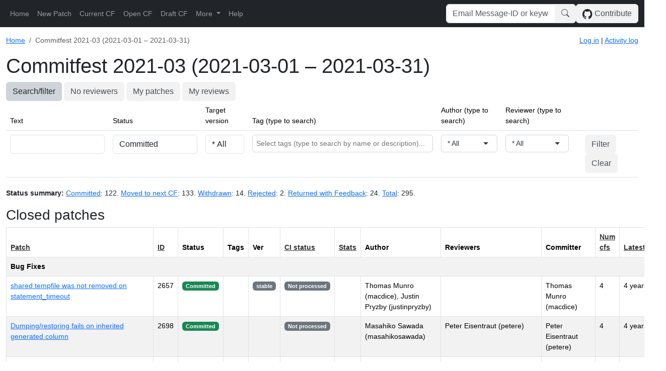

--- FILE ---
content_type: text/html; charset=utf-8
request_url: https://commitfest.postgresql.org/32/?status=4
body_size: 16704
content:



 <!DOCTYPE html>
 <html>
  <head>
   <title>Commitfest 2021-03 (2021-03-01 – 2021-03-31)</title>
   <link rel="stylesheet" href="/media/commitfest/css/jquery-ui.css" type="text/css">
   <link rel="stylesheet" href="/media/commitfest/css/bootstrap.css?v=5.3.7" />
   <link rel="stylesheet" href="/media/commitfest/css/bootstrap-icons.css" />
   <link rel="stylesheet" href="/media/commitfest/css/selectize.bootstrap5.css" />
   <link rel="stylesheet" href="/media/commitfest/css/commitfest.css?v=a3d88408-12f4-4176-88e3-75aac5fed459" />
   <link rel="shortcut icon" href="/media/commitfest/favicon.ico" />
   
   
  </head>
  <body>
  <!-- Main Navigation -->
   <nav class="navbar navbar-expand-sm navbar-dark bg-dark mb-3">
    <div class="container-fluid">
     <button class="navbar-toggler" type="button" data-bs-toggle="collapse" data-bs-target="#mainNavbar" aria-controls="mainNavbar" aria-expanded="false" aria-label="Toggle navigation">
      <span class="navbar-toggler-icon"></span>
     </button>
     <div class="collapse navbar-collapse" id="mainNavbar">
      <div class="navbar-content-wrapper">
       <ul class="navbar-nav me-auto mb-2 mb-sm-0">
        <li class="nav-item">
         <a class="nav-link" href="/">Home</a>
        </li>
        <li class="nav-item">
         <a class="nav-link" href="/58/new/">New Patch</a>
        </li>
        <li class="nav-item">
         <a class="nav-link" href="/current/">Current CF</a>
        </li>
        <li class="nav-item">
         <a class="nav-link" href="/open/">Open CF</a>
        </li>
        <li class="nav-item">
         <a class="nav-link" href="/draft/">Draft CF</a>
        </li>
        <li class="nav-item dropdown">
         <a class="nav-link dropdown-toggle" href="#" id="moreDropdown" role="button" data-bs-toggle="dropdown" aria-expanded="false">
          More
         </a>
         <ul class="dropdown-menu" aria-labelledby="moreDropdown">
          <li><a class="dropdown-item" href="/activity/">Activity Log</a></li>
          <li><a class="dropdown-item" href="/commitfest_history/">All Commitfests</a></li>
         </ul>
        </li>
        <li class="nav-item">
         <a class="nav-link" href="/help/">Help</a>
        </li>
       </ul>
       <div class="navbar-actions d-flex gap-2 align-items-center">
        <form method="GET" action="/search/">
         <div class="input-group" style="width: 300px;">
          <input type="text" class="form-control" name="searchterm" placeholder="Email Message-ID or keywords">
          <button type="submit" class="btn btn-secondary">
           <i class="bi bi-search"></i>
          </button>
         </div>
        </form>
        <a class="btn btn-secondary" href="https://github.com/postgres/pgcommitfest" target="_blank"><img class="github-logo" src="/media/commitfest/github-mark.svg"/> Contribute</a>
       </div>
      </div>
     </div>
    </div>
   </nav>

   <div class="container-fluid">

    <nav aria-label="breadcrumb">
     <ol class="breadcrumb">
      
       <li class="breadcrumb-item"><a href="/">Home</a></li>
       
       <li class="breadcrumb-item active" aria-current="page">Commitfest 2021-03 (2021-03-01 – 2021-03-31)</li>
      
     </ol>
     <div class="float-end">
      
       <a href="/account/login/?next=/32/">Log in</a>
      
       | <a href="activity/">Activity log</a>
     </div>
    </nav>

    
     <h1>Commitfest 2021-03 (2021-03-01 – 2021-03-31)</h1>
    

    

    

 <button type="button" class="btn btn-secondary active" id="filterButton" onClick="togglePatchFilterButton('filterButton', 'collapseFilters')">Search/filter</button>
 <a class="btn btn-secondary" href="?reviewer=-2">No reviewers</a>
 <a class="btn btn-secondary" href="?author=-3">My patches</a>
 <a class="btn btn-secondary" href="?reviewer=-3">My reviews</a>
 
 
<div id="collapseFilters" class="collapse show">
 <form id="filterform" method="GET" action="." style="margin-bottom: 0px">
  <table class="table" style="margin-bottom: 0px">
   <thead>
    <tr>
     
      
       <td>Text</td>
      
     
      
       <td>Status</td>
      
     
      
       <td>Target version</td>
      
     
      
       <td>Tag (type to search)</td>
      
     
      
       <td>Author (type to search)</td>
      
     
      
       <td>Reviewer (type to search)</td>
      
     
      
       <td></td>
      
     
	    
     <td></td>
    </tr>
   </thead>
   <tbody>
    <tr>
     
      <td>
       <input type="text" name="text" maxlength="50" class="form-control" id="id_text">
      </td>
     
      <td>
       <select name="status" class="form-control" id="id_status">
  <option value="-1">* All</option>

  <option value="1">Needs review</option>

  <option value="2">Waiting on Author</option>

  <option value="3">Ready for Committer</option>

  <option value="4" selected>Committed</option>

  <option value="5">Moved to different CF</option>

  <option value="6">Rejected</option>

  <option value="7">Returned with feedback</option>

  <option value="8">Withdrawn</option>

</select>
      </td>
     
      <td>
       <select name="targetversion" class="form-control" id="id_targetversion">
  <option value="-1">* All</option>

  <option value="-2">* None</option>

  <option value="1">stable</option>

  <option value="9">19</option>

  <option value="8">18</option>

  <option value="7">17</option>

  <option value="6">16</option>

  <option value="5">15</option>

  <option value="4">14</option>

  <option value="3">13</option>

  <option value="2">12</option>

</select>
      </td>
     
      <td>
       <select name="tag" id="id_tag" multiple>
  <option value="36">AIO</option>

  <option value="2">Backport</option>

  <option value="1">Bugfix</option>

  <option value="19">CI</option>

  <option value="17">Comments Only</option>

  <option value="27">dblink</option>

  <option value="38">Devtools</option>

  <option value="18">Docs Only</option>

  <option value="32">Extensions</option>

  <option value="33">Flakyfix</option>

  <option value="10">Good First Review</option>

  <option value="22">GUC</option>

  <option value="9">Help - Benchmarks</option>

  <option value="7">Help - Bikeshedding</option>

  <option value="8">Help - Docs</option>

  <option value="30">Help - Stuck Rebasing</option>

  <option value="6">Help - User Testing</option>

  <option value="11">libpq</option>

  <option value="14">Logical Replication</option>

  <option value="5">Missing Benchmarks</option>

  <option value="4">Missing Docs</option>

  <option value="3">Missing Tests</option>

  <option value="21">Monitoring</option>

  <option value="34">Multithreading</option>

  <option value="31">My First Patch</option>

  <option value="35">[oauth]</option>

  <option value="13">Performance</option>

  <option value="15">Physical Replication</option>

  <option value="25">PL/Perl</option>

  <option value="23">PL/pgSQL</option>

  <option value="24">PL/Python</option>

  <option value="26">PL/Tcl</option>

  <option value="28">postgres_fdw</option>

  <option value="12">psql</option>

  <option value="16">Refactoring Only</option>

  <option value="29">Security</option>

  <option value="20">Testing</option>

  <option value="37">Windows</option>

</select>
      </td>
     
      <td>
       <select name="author" class="input-medium" id="id_author">
  <option value="-1">* All</option>

  <option value="-2">* None</option>

  <option value="-3">* Yourself</option>

</select>
      </td>
     
      <td>
       <select name="reviewer" class="input-medium" id="id_reviewer">
  <option value="-1">* All</option>

  <option value="-2">* None</option>

  <option value="-3">* Yourself</option>

</select>
      </td>
     
      <td>
       <input type="hidden" name="sortkey" class="form-control" id="id_sortkey">
      </td>
     
     <td>
      <input type="submit" class="btn btn-secondary" value="Filter">
      <a class="btn btn-secondary" href=".">Clear</a>
     </td>
    </tr>
   </tbody>
  </table>
 </form>
</div>


 <p>
  <br/>
  <b>Status summary: </b><a href="?status=4">Committed</a>: 122. <a href="?status=5">Moved to next CF</a>: 133. <a href="?status=8">Withdrawn</a>: 14. <a href="?status=6">Rejected</a>: 2. <a href="?status=7">Returned with Feedback</a>: 24. <a href="?status=-1">Total</a>: 295. 
 </p>

 
  
   
   <h3>Closed patches</h3>
   <table class="table table-striped table-bordered table-hover">
    <thead>
     <tr>
      <th><a href="#" style="color:#333333;" onclick="return sortpatches(5);">Patch</a></th>
      <th><a href="#" style="color:#333333;" onclick="return sortpatches(4);">ID</a></th>
      <th>Status</th>
      <th>Tags</th>
      <th>Ver</th>
      <th><a href="#" style="color:#333333;" onclick="return sortpatches(7);">CI status</a></th>
      <th><a href="#" style="color:#333333;" onclick="return sortpatches(6);">Stats</a></th>
      <th>Author</th>
      <th>Reviewers</th>
      <th>Committer</th>
      <th><a href="#" style="color:#333333;" onclick="return sortpatches(3);">Num cfs</a></th>
      <th><a href="#" style="color:#333333;" onclick="return sortpatches(2);">Latest mail</a></th>
      
     </tr>
    </thead>
    <tbody>
  

  
   
    <tr><th colspan="12">Bug Fixes</th></tr>
   
  
  <tr>
   <td><a href="/patch/2657/">shared tempfile was not removed on statement_timeout</a></td>
   <td>2657</td>
   <td><span class="badge bg-success">Committed</span></td>
   <td style="width: min-content;">
    
   </td>
   <td><span class="badge bg-secondary">stable</span></td>
   <td class="cfbot-summary">
    
     
      <span class="badge bg-secondary">Not processed</span>
     
     </td>
     <td>
      
     </td>
    
    <td>Thomas Munro (macdice), Justin Pryzby (justinpryzby)</td>
    <td></td>
    <td>Thomas Munro (macdice)</td>
    <td>4</td>
    <td style="white-space: nowrap;" title="2021-02-15 01:33:00">4 years ago</td>
    
   </tr>
   
 
  

  
   
  
  <tr>
   <td><a href="/patch/2698/">Dumping/restoring fails on inherited generated column</a></td>
   <td>2698</td>
   <td><span class="badge bg-success">Committed</span></td>
   <td style="width: min-content;">
    
   </td>
   <td></td>
   <td class="cfbot-summary">
    
     
      <span class="badge bg-secondary">Not processed</span>
     
     </td>
     <td>
      
     </td>
    
    <td>Masahiko Sawada (masahikosawada)</td>
    <td>Peter Eisentraut (petere)</td>
    <td>Peter Eisentraut (petere)</td>
    <td>4</td>
    <td style="white-space: nowrap;" title="2021-02-05 14:18:15">4 years ago</td>
    
   </tr>
   
 
  

  
   
  
  <tr>
   <td><a href="/patch/2854/">Fixes for phrase search with multi-lexeme tokens</a></td>
   <td>2854</td>
   <td><span class="badge bg-success">Committed</span></td>
   <td style="width: min-content;">
    
   </td>
   <td><span class="badge bg-secondary">14</span></td>
   <td class="cfbot-summary">
    
     
      <span class="badge bg-secondary">Not processed</span>
     
     </td>
     <td>
      
     </td>
    
    <td>Alexander Korotkov (smagen)</td>
    <td>Neil Chen (carpenter.nail.cz.gmail.com)</td>
    <td>Alexander Korotkov (smagen)</td>
    <td>2</td>
    <td style="white-space: nowrap;" title="2021-01-29 13:51:03">4 years ago</td>
    
   </tr>
   
 
  

  
   
  
  <tr>
   <td><a href="/patch/2867/">Protect archive recovery from missing data</a></td>
   <td>2867</td>
   <td><span class="badge bg-success">Committed</span></td>
   <td style="width: min-content;">
    
   </td>
   <td></td>
   <td class="cfbot-summary">
    
     
      <span class="badge bg-secondary">Not processed</span>
     
     </td>
     <td>
      
     </td>
    
    <td>Takamichi Osumi (tatatappp)</td>
    <td>Fujii Masao (masaofujii), Laurenz Albe (laurenz), David Steele (dsteele), Rajesh Kumar (rajeshmonk2509)</td>
    <td>Fujii Masao (masaofujii)</td>
    <td>2</td>
    <td style="white-space: nowrap;" title="2021-04-07 05:22:22">4 years ago</td>
    
   </tr>
   
 
  

  
   
  
  <tr>
   <td><a href="/patch/2934/">has_column_privilege() issue with attnums and non-existent columns</a></td>
   <td>2934</td>
   <td><span class="badge bg-success">Committed</span></td>
   <td style="width: min-content;">
    
   </td>
   <td><span class="badge bg-secondary">stable</span></td>
   <td class="cfbot-summary">
    
     
      <span class="badge bg-secondary">Not processed</span>
     
     </td>
     <td>
      
     </td>
    
    <td>Ian Barwick (barwick)</td>
    <td>Joe Conway (jconway), Chengxi Sun (martin-sun)</td>
    <td>Joe Conway (jconway)</td>
    <td>1</td>
    <td style="white-space: nowrap;" title="2021-03-31 17:56:57">4 years ago</td>
    
   </tr>
   
 
  

  
   
  
  <tr>
   <td><a href="/patch/2949/">Error reporting for multi-line JSON</a></td>
   <td>2949</td>
   <td><span class="badge bg-success">Committed</span></td>
   <td style="width: min-content;">
    
   </td>
   <td><span class="badge bg-secondary">stable</span></td>
   <td class="cfbot-summary">
    
     
      <span class="badge bg-secondary">Not processed</span>
     
     </td>
     <td>
      
     </td>
    
    <td>Simon Riggs (simon), Hamid Akhtar (hamidakhtar)</td>
    <td>Daniel Gustafsson (d_gustafsson)</td>
    <td>Tom Lane (tgl)</td>
    <td>1</td>
    <td style="white-space: nowrap;" title="2021-03-01 21:50:01">4 years ago</td>
    
   </tr>
   
 
  

  
   
  
  <tr>
   <td><a href="/patch/2967/">Fix faulty HEAP_XMAX_LOCK_ONLY &amp; HEAP_KEYS_UPDATED hintbit combination</a></td>
   <td>2967</td>
   <td><span class="badge bg-success">Committed</span></td>
   <td style="width: min-content;">
    
   </td>
   <td></td>
   <td class="cfbot-summary">
    
     
      <span class="badge bg-secondary">Not processed</span>
     
     </td>
     <td>
      
     </td>
    
    <td>Julien Rouhaud (rjuju)</td>
    <td>Dilip Kumar (dilip.kumar), Mahendra Singh Thalor (mahithalor)</td>
    <td>Álvaro Herrera (alvherre)</td>
    <td>1</td>
    <td style="white-space: nowrap;" title="2021-02-23 20:47:33">4 years ago</td>
    
   </tr>
   
 
  

  
   
  
  <tr>
   <td><a href="/patch/2969/">parse mistake in ecpg connect string</a></td>
   <td>2969</td>
   <td><span class="badge bg-success">Committed</span></td>
   <td style="width: min-content;">
    
   </td>
   <td></td>
   <td class="cfbot-summary">
    
     
      <span class="badge bg-secondary">Not processed</span>
     
     </td>
     <td>
      
     </td>
    
    <td>Kyotaro Horiguchi (horiguti)</td>
    <td>Tom Lane (tgl), Hayato Kuroda (ha-kun), Shenhao Wang (wangshenhao)</td>
    <td>Tom Lane (tgl)</td>
    <td>1</td>
    <td style="white-space: nowrap;" title="2021-02-12 04:09:22">4 years ago</td>
    
   </tr>
   
 
  

  
   
  
  <tr>
   <td><a href="/patch/2982/">64-bit XIDs in deleted nbtree pages</a></td>
   <td>2982</td>
   <td><span class="badge bg-success">Committed</span></td>
   <td style="width: min-content;">
    
   </td>
   <td></td>
   <td class="cfbot-summary">
    
     
      <span class="badge bg-secondary">Not processed</span>
     
     </td>
     <td>
      
     </td>
    
    <td>Peter Geoghegan (pgeoghegan)</td>
    <td>Masahiko Sawada (masahikosawada)</td>
    <td>Peter Geoghegan (pgeoghegan)</td>
    <td>1</td>
    <td style="white-space: nowrap;" title="2021-03-25 07:03:27">4 years ago</td>
    
   </tr>
   
 
  

  
   
  
  <tr>
   <td><a href="/patch/3006/">segfault with after trigger during delete or update</a></td>
   <td>3006</td>
   <td><span class="badge bg-success">Committed</span></td>
   <td style="width: min-content;">
    
   </td>
   <td><span class="badge bg-secondary">stable</span></td>
   <td class="cfbot-summary">
    
     
      <span class="badge bg-secondary">Not processed</span>
     
     </td>
     <td>
      
     </td>
    
    <td>Amit Langote (amitlan), Bertrand Drouvot (bdrouvot)</td>
    <td>Amit Langote (amitlan)</td>
    <td>Álvaro Herrera (alvherre)</td>
    <td>1</td>
    <td style="white-space: nowrap;" title="2021-03-04 07:17:04">4 years ago</td>
    
   </tr>
   
 
  

  
   
  
  <tr>
   <td><a href="/patch/3013/">fix skipping FSM for large tuples and low fillfactors</a></td>
   <td>3013</td>
   <td><span class="badge bg-success">Committed</span></td>
   <td style="width: min-content;">
    
   </td>
   <td><span class="badge bg-secondary">14</span></td>
   <td class="cfbot-summary">
    
     
      <span class="badge bg-secondary">Not processed</span>
     
     </td>
     <td>
      
     </td>
    
    <td>John Naylor (john.naylor), Floris van Nee (fvannee)</td>
    <td>Matthias van de Meent (mmeent)</td>
    <td>Noah Misch (nmisch)</td>
    <td>1</td>
    <td style="white-space: nowrap;" title="2021-03-27 20:32:57">4 years ago</td>
    
   </tr>
   
 
  

  
   
    <tr><th colspan="12">Clients</th></tr>
   
  
  <tr>
   <td><a href="/patch/1677/">New libpq option to prefer standby for connection</a></td>
   <td>1677</td>
   <td><span class="badge bg-success">Committed</span></td>
   <td style="width: min-content;">
    
   </td>
   <td></td>
   <td class="cfbot-summary">
    
     
      <span class="badge bg-secondary">Not processed</span>
     
     </td>
     <td>
      
     </td>
    
    <td>Haribabu Kommi (haribabu), vigneshwaran C (vignesh.postgres), Greg Nancarrow (gregn1234)</td>
    <td>Laurenz Albe (laurenz), Takayuki Tsunakawa (maumau), Peter Smith (smithpb)</td>
    <td>Tom Lane (tgl)</td>
    <td>15</td>
    <td style="white-space: nowrap;" title="2021-03-03 18:54:18">4 years ago</td>
    
   </tr>
   
 
  

  
   
  
  <tr>
   <td><a href="/patch/1736/">pgbench - add pseudo-random permutation function</a></td>
   <td>1736</td>
   <td><span class="badge bg-success">Committed</span></td>
   <td style="width: min-content;">
    
   </td>
   <td></td>
   <td class="cfbot-summary">
    
     
      <span class="badge bg-secondary">Not processed</span>
     
     </td>
     <td>
      
     </td>
    
    <td>Fabien Coelho (calvin), Hironobu Suzuki (suzuki_hironobu)</td>
    <td>Muhammad Usama (muhammad_usama)</td>
    <td>Dean Rasheed (deanr)</td>
    <td>14</td>
    <td style="white-space: nowrap;" title="2021-04-06 21:31:31">4 years ago</td>
    
   </tr>
   
 
  

  
   
  
  <tr>
   <td><a href="/patch/2334/">ECPG new statement: DECLARE STATEMENT</a></td>
   <td>2334</td>
   <td><span class="badge bg-success">Committed</span></td>
   <td style="width: min-content;">
    
   </td>
   <td></td>
   <td class="cfbot-summary">
    
     
      <span class="badge bg-secondary">Not processed</span>
     
     </td>
     <td>
      
     </td>
    
    <td>Hayato Kuroda (ha-kun)</td>
    <td>Shawn Wang (shawnwang)</td>
    <td>Michael Meskes (meskes)</td>
    <td>8</td>
    <td style="white-space: nowrap;" title="2021-01-27 09:18:28">4 years ago</td>
    
   </tr>
   
 
  

  
   
  
  <tr>
   <td><a href="/patch/2557/">pgbench - add a synchronization barrier when starting</a></td>
   <td>2557</td>
   <td><span class="badge bg-success">Committed</span></td>
   <td style="width: min-content;">
    
   </td>
   <td></td>
   <td class="cfbot-summary">
    
     
      <span class="badge bg-secondary">Not processed</span>
     
     </td>
     <td>
      
     </td>
    
    <td>Fabien Coelho (calvin), Thomas Munro (macdice)</td>
    <td>Marina Polyakova (whipping.top1991), Hayato Kuroda (ha-kun)</td>
    <td>Thomas Munro (macdice)</td>
    <td>5</td>
    <td style="white-space: nowrap;" title="2021-03-13 11:09:37">4 years ago</td>
    
   </tr>
   
 
  

  
   
  
  <tr>
   <td><a href="/patch/2788/">psql \df choose functions by their arguments</a></td>
   <td>2788</td>
   <td><span class="badge bg-success">Committed</span></td>
   <td style="width: min-content;">
    
   </td>
   <td><span class="badge bg-secondary">14</span></td>
   <td class="cfbot-summary">
    
     
      <span class="badge bg-secondary">Not processed</span>
     
     </td>
     <td>
      
     </td>
    
    <td>Greg Sabino Mullane (greg)</td>
    <td>Ian Barwick (barwick), Zhijie Hou (houzj)</td>
    <td>Tom Lane (tgl)</td>
    <td>3</td>
    <td style="white-space: nowrap;" title="2021-04-08 02:00:08">4 years ago</td>
    
   </tr>
   
 
  

  
   
  
  <tr>
   <td><a href="/patch/2879/">Improve \e, \ef and \ev if the editor is quit</a></td>
   <td>2879</td>
   <td><span class="badge bg-success">Committed</span></td>
   <td style="width: min-content;">
    
   </td>
   <td><span class="badge bg-secondary">14</span></td>
   <td class="cfbot-summary">
    
     
      <span class="badge bg-secondary">Not processed</span>
     
     </td>
     <td>
      
     </td>
    
    <td>Laurenz Albe (laurenz)</td>
    <td>Jacob Champion (jchampion)</td>
    <td>Tom Lane (tgl)</td>
    <td>2</td>
    <td style="white-space: nowrap;" title="2021-04-06 09:17:58">4 years ago</td>
    
   </tr>
   
 
  

  
   
  
  <tr>
   <td><a href="/patch/2889/">libpq trace log</a></td>
   <td>2889</td>
   <td><span class="badge bg-success">Committed</span></td>
   <td style="width: min-content;">
    
   </td>
   <td><span class="badge bg-secondary">14</span></td>
   <td class="cfbot-summary">
    
     
      <span class="badge bg-secondary">Not processed</span>
     
     </td>
     <td>
      
     </td>
    
    <td>Aya Iwata (iwata.aya)</td>
    <td>Takayuki Tsunakawa (maumau), Kirk Jamison (kirkjamison)</td>
    <td>Álvaro Herrera (alvherre)</td>
    <td>2</td>
    <td style="white-space: nowrap;" title="2021-04-02 23:07:24">4 years ago</td>
    
   </tr>
   
 
  

  
   
  
  <tr>
   <td><a href="/patch/3001/">Feature improvement for TRUNCATE tab completion</a></td>
   <td>3001</td>
   <td><span class="badge bg-success">Committed</span></td>
   <td style="width: min-content;">
    
   </td>
   <td></td>
   <td class="cfbot-summary">
    
     
      <span class="badge bg-secondary">Not processed</span>
     
     </td>
     <td>
      
     </td>
    
    <td>Kota Miyake (ekayim)</td>
    <td>Muhammad Usama (muhammad_usama)</td>
    <td>Fujii Masao (masaofujii)</td>
    <td>1</td>
    <td style="white-space: nowrap;" title="2021-02-25 09:22:44">4 years ago</td>
    
   </tr>
   
 
  

  
   
  
  <tr>
   <td><a href="/patch/3007/">pgbench: Bug fix for the -d option</a></td>
   <td>3007</td>
   <td><span class="badge bg-success">Committed</span></td>
   <td style="width: min-content;">
    
   </td>
   <td></td>
   <td class="cfbot-summary">
    
     
      <span class="badge bg-secondary">Not processed</span>
     
     </td>
     <td>
      
     </td>
    
    <td>Kota Miyake (ekayim)</td>
    <td></td>
    <td>Michael Paquier (michael-kun)</td>
    <td>1</td>
    <td style="white-space: nowrap;" title="2021-03-06 23:45:28">4 years ago</td>
    
   </tr>
   
 
  

  
   
  
  <tr>
   <td><a href="/patch/3009/">Add --tablespace option to reindexdb</a></td>
   <td>3009</td>
   <td><span class="badge bg-success">Committed</span></td>
   <td style="width: min-content;">
    
   </td>
   <td><span class="badge bg-secondary">14</span></td>
   <td class="cfbot-summary">
    
     
      <span class="badge bg-secondary">Not processed</span>
     
     </td>
     <td>
      
     </td>
    
    <td>Michael Paquier (michael-kun)</td>
    <td>Daniel Gustafsson (d_gustafsson), Mark Dilger (mark.dilger)</td>
    <td>Michael Paquier (michael-kun)</td>
    <td>1</td>
    <td style="white-space: nowrap;" title="2021-03-03 01:49:49">4 years ago</td>
    
   </tr>
   
 
  

  
   
  
  <tr>
   <td><a href="/patch/3011/">pgbench: Remove ecnt, a member variable of CState</a></td>
   <td>3011</td>
   <td><span class="badge bg-success">Committed</span></td>
   <td style="width: min-content;">
    
   </td>
   <td></td>
   <td class="cfbot-summary">
    
     
      <span class="badge bg-secondary">Not processed</span>
     
     </td>
     <td>
      
     </td>
    
    <td>Kota Miyake (ekayim)</td>
    <td></td>
    <td>Michael Paquier (michael-kun)</td>
    <td>1</td>
    <td style="white-space: nowrap;" title="2021-03-01 02:32:11">4 years ago</td>
    
   </tr>
   
 
  

  
   
    <tr><th colspan="12">Code Comments</th></tr>
   
  
  <tr>
   <td><a href="/patch/2926/">Fix code comment typo</a></td>
   <td>2926</td>
   <td><span class="badge bg-success">Committed</span></td>
   <td style="width: min-content;">
    
   </td>
   <td></td>
   <td class="cfbot-summary">
    
     
      <span class="badge bg-secondary">Not processed</span>
     
     </td>
     <td>
      
     </td>
    
    <td>Peter Smith (smithpb2250)</td>
    <td></td>
    <td>Amit Kapila (amitkapila)</td>
    <td>1</td>
    <td style="white-space: nowrap;" title="2021-01-05 03:06:28">5 years ago</td>
    
   </tr>
   
 
  

  
   
    <tr><th colspan="12">Documentation</th></tr>
   
  
  <tr>
   <td><a href="/patch/2652/">Prefer explicit JOIN syntax over (old) implicit syntax in tutorial</a></td>
   <td>2652</td>
   <td><span class="badge bg-success">Committed</span></td>
   <td style="width: min-content;">
    
   </td>
   <td></td>
   <td class="cfbot-summary">
    
     
      <span class="badge bg-secondary">Not processed</span>
     
     </td>
     <td>
      
     </td>
    
    <td>Jürgen Purtz (juergen@purtz.de)</td>
    <td>Peter Eisentraut (petere), David Johnston (polobo)</td>
    <td>Peter Eisentraut (petere)</td>
    <td>4</td>
    <td style="white-space: nowrap;" title="2021-04-08 09:00:34">4 years ago</td>
    
   </tr>
   
 
  

  
   
  
  <tr>
   <td><a href="/patch/2777/">Introduce view updating options more succinctly</a></td>
   <td>2777</td>
   <td><span class="badge bg-success">Committed</span></td>
   <td style="width: min-content;">
    
   </td>
   <td></td>
   <td class="cfbot-summary">
    
     
      <span class="badge bg-secondary">Not processed</span>
     
     </td>
     <td>
      
     </td>
    
    <td>David Johnston (polobo)</td>
    <td></td>
    <td>Magnus Hagander (mha)</td>
    <td>3</td>
    <td style="white-space: nowrap;" title="2021-03-06 16:40:37">4 years ago</td>
    
   </tr>
   
 
  

  
   
  
  <tr>
   <td><a href="/patch/2778/">Minor variable related cleanup and rewording of plpgsql docs</a></td>
   <td>2778</td>
   <td><span class="badge bg-success">Committed</span></td>
   <td style="width: min-content;">
    
   </td>
   <td></td>
   <td class="cfbot-summary">
    
     
      <span class="badge bg-secondary">Not processed</span>
     
     </td>
     <td>
      
     </td>
    
    <td>David Johnston (polobo)</td>
    <td>Pavel Stehule (okbobcz), David Steele (dsteele)</td>
    <td>Tom Lane (tgl)</td>
    <td>3</td>
    <td style="white-space: nowrap;" title="2021-03-17 17:11:18">4 years ago</td>
    
   </tr>
   
 
  

  
   
  
  <tr>
   <td><a href="/patch/2890/">doc review for v14</a></td>
   <td>2890</td>
   <td><span class="badge bg-success">Committed</span></td>
   <td style="width: min-content;">
    
   </td>
   <td><span class="badge bg-secondary">14</span></td>
   <td class="cfbot-summary">
    
     
      <span class="badge bg-secondary">Not processed</span>
     
     </td>
     <td>
      
     </td>
    
    <td>Justin Pryzby (justinpryzby)</td>
    <td></td>
    <td>Michael Paquier (michael-kun)</td>
    <td>2</td>
    <td style="white-space: nowrap;" title="2021-03-02 01:57:13">4 years ago</td>
    
   </tr>
   
 
  

  
   
  
  <tr>
   <td><a href="/patch/2921/">Clarify that CREATEROLE roles can GRANT default roles</a></td>
   <td>2921</td>
   <td><span class="badge bg-success">Committed</span></td>
   <td style="width: min-content;">
    
   </td>
   <td></td>
   <td class="cfbot-summary">
    
     
      <span class="badge bg-secondary">Not processed</span>
     
     </td>
     <td>
      
     </td>
    
    <td>Michael Banck (mbanck)</td>
    <td>Robert Treat (xzilla)</td>
    <td>Magnus Hagander (mha)</td>
    <td>2</td>
    <td style="white-space: nowrap;" title="2021-03-06 22:08:44">4 years ago</td>
    
   </tr>
   
 
  

  
   
  
  <tr>
   <td><a href="/patch/2985/">[DOC] add missing &quot;[ NO ]&quot; to various &quot;DEPENDS ON&quot; synopses</a></td>
   <td>2985</td>
   <td><span class="badge bg-success">Committed</span></td>
   <td style="width: min-content;">
    
   </td>
   <td><span class="badge bg-secondary">stable</span></td>
   <td class="cfbot-summary">
    
     
      <span class="badge bg-secondary">Not processed</span>
     
     </td>
     <td>
      
     </td>
    
    <td>Ian Barwick (barwick)</td>
    <td></td>
    <td>Michael Paquier (michael-kun)</td>
    <td>1</td>
    <td style="white-space: nowrap;" title="2021-02-17 03:00:49">4 years ago</td>
    
   </tr>
   
 
  

  
   
  
  <tr>
   <td><a href="/patch/2993/">documentation fix for SET ROLE</a></td>
   <td>2993</td>
   <td><span class="badge bg-success">Committed</span></td>
   <td style="width: min-content;">
    
   </td>
   <td><span class="badge bg-secondary">stable</span></td>
   <td class="cfbot-summary">
    
     
      <span class="badge bg-secondary">Not processed</span>
     
     </td>
     <td>
      
     </td>
    
    <td>Nathan Bossart (bossartn)</td>
    <td>Laurenz Albe (laurenz), Joe Conway (jconway), Gerdan Santos (gerdan)</td>
    <td>Joe Conway (jconway)</td>
    <td>1</td>
    <td style="white-space: nowrap;" title="2021-04-02 18:01:47">4 years ago</td>
    
   </tr>
   
 
  

  
   
  
  <tr>
   <td><a href="/patch/3012/">archive_command / pg_stat_archiver &amp; documentation</a></td>
   <td>3012</td>
   <td><span class="badge bg-success">Committed</span></td>
   <td style="width: min-content;">
    
   </td>
   <td><span class="badge bg-secondary">14</span></td>
   <td class="cfbot-summary">
    
     
      <span class="badge bg-secondary">Not processed</span>
     
     </td>
     <td>
      
     </td>
    
    <td>Benoit Lobréau (benoitl)</td>
    <td>Julien Rouhaud (rjuju)</td>
    <td>Michael Paquier (michael-kun)</td>
    <td>1</td>
    <td style="white-space: nowrap;" title="2021-03-04 02:21:06">4 years ago</td>
    
   </tr>
   
 
  

  
   
    <tr><th colspan="12">Miscellaneous</th></tr>
   
  
  <tr>
   <td><a href="/patch/2613/">unicode unescape function</a></td>
   <td>2613</td>
   <td><span class="badge bg-success">Committed</span></td>
   <td style="width: min-content;">
    
   </td>
   <td></td>
   <td class="cfbot-summary">
    
     
      <span class="badge bg-secondary">Not processed</span>
     
     </td>
     <td>
      
     </td>
    
    <td>Pavel Stehule (okbobcz)</td>
    <td>Asif Rehman (asifrana)</td>
    <td>Peter Eisentraut (petere)</td>
    <td>5</td>
    <td style="white-space: nowrap;" title="2021-03-29 10:22:28">4 years ago</td>
    
   </tr>
   
 
  

  
   
  
  <tr>
   <td><a href="/patch/2709/">Allow CRL &quot;directory&quot; for crl_file</a></td>
   <td>2709</td>
   <td><span class="badge bg-success">Committed</span></td>
   <td style="width: min-content;">
    
   </td>
   <td></td>
   <td class="cfbot-summary">
    
     
      <span class="badge bg-secondary">Not processed</span>
     
     </td>
     <td>
      
     </td>
    
    <td>Kyotaro Horiguchi (horiguti)</td>
    <td>Peter Eisentraut (petere)</td>
    <td>Peter Eisentraut (petere)</td>
    <td>4</td>
    <td style="white-space: nowrap;" title="2021-02-18 08:06:25">4 years ago</td>
    
   </tr>
   
 
  

  
   
  
  <tr>
   <td><a href="/patch/2795/">Improve replay pause</a></td>
   <td>2795</td>
   <td><span class="badge bg-success">Committed</span></td>
   <td style="width: min-content;">
    
   </td>
   <td></td>
   <td class="cfbot-summary">
    
     
      <span class="badge bg-secondary">Not processed</span>
     
     </td>
     <td>
      
     </td>
    
    <td>Dilip Kumar (dilip.kumar)</td>
    <td>Kyotaro Horiguchi (horiguti), Yugo Nagata (yugo.nagata), Bharath Rupireddy (bharathrupireddy)</td>
    <td>Robert Haas (rhaas)</td>
    <td>3</td>
    <td style="white-space: nowrap;" title="2021-03-12 00:51:59">4 years ago</td>
    
   </tr>
   
 
  

  
   
  
  <tr>
   <td><a href="/patch/2878/">Refactoring HMAC in the core code</a></td>
   <td>2878</td>
   <td><span class="badge bg-success">Committed</span></td>
   <td style="width: min-content;">
    
   </td>
   <td><span class="badge bg-secondary">14</span></td>
   <td class="cfbot-summary">
    
     
      <span class="badge bg-secondary">Not processed</span>
     
     </td>
     <td>
      
     </td>
    
    <td>Michael Paquier (michael-kun)</td>
    <td></td>
    <td>Michael Paquier (michael-kun)</td>
    <td>2</td>
    <td style="white-space: nowrap;" title="2021-04-03 10:02:54">4 years ago</td>
    
   </tr>
   
 
  

  
   
  
  <tr>
   <td><a href="/patch/2891/">install path aware subclass of PostgresNode</a></td>
   <td>2891</td>
   <td><span class="badge bg-success">Committed</span></td>
   <td style="width: min-content;">
    
   </td>
   <td><span class="badge bg-secondary">14</span></td>
   <td class="cfbot-summary">
    
     
      <span class="badge bg-secondary">Not processed</span>
     
     </td>
     <td>
      
     </td>
    
    <td>Andrew Dunstan (adunstan)</td>
    <td>Daniel Gustafsson (d_gustafsson)</td>
    <td>Andrew Dunstan (adunstan)</td>
    <td>2</td>
    <td style="white-space: nowrap;" title="2021-03-29 02:04:24">4 years ago</td>
    
   </tr>
   
 
  

  
   
  
  <tr>
   <td><a href="/patch/2893/">Move regression tablespace cleanup from makefiles pg_regress? (Occasional tablespace.sql failures in check-world -jnn)</a></td>
   <td>2893</td>
   <td><span class="badge bg-success">Committed</span></td>
   <td style="width: min-content;">
    
   </td>
   <td><span class="badge bg-secondary">14</span></td>
   <td class="cfbot-summary">
    
     
      <span class="badge bg-secondary">Not processed</span>
     
     </td>
     <td>
      
     </td>
    
    <td>Michael Paquier (michael-kun)</td>
    <td>Peter Eisentraut (petere)</td>
    <td>Michael Paquier (michael-kun)</td>
    <td>2</td>
    <td style="white-space: nowrap;" title="2021-03-10 20:17:31">4 years ago</td>
    
   </tr>
   
 
  

  
   
  
  <tr>
   <td><a href="/patch/2898/">New IndexAM API controlling index vacuum strategies</a></td>
   <td>2898</td>
   <td><span class="badge bg-success">Committed</span></td>
   <td style="width: min-content;">
    
   </td>
   <td></td>
   <td class="cfbot-summary">
    
     
      <span class="badge bg-secondary">Not processed</span>
     
     </td>
     <td>
      
     </td>
    
    <td>Masahiko Sawada (masahikosawada)</td>
    <td>Peter Geoghegan (pgeoghegan), Matthias van de Meent (mmeent)</td>
    <td>Peter Geoghegan (pgeoghegan)</td>
    <td>2</td>
    <td style="white-space: nowrap;" title="2021-04-08 02:42:20">4 years ago</td>
    
   </tr>
   
 
  

  
   
  
  <tr>
   <td><a href="/patch/2899/">Add OID allocation retry log to GetNewOidWithIndex()</a></td>
   <td>2899</td>
   <td><span class="badge bg-success">Committed</span></td>
   <td style="width: min-content;">
    
   </td>
   <td><span class="badge bg-secondary">14</span></td>
   <td class="cfbot-summary">
    
     
      <span class="badge bg-secondary">Not processed</span>
     
     </td>
     <td>
      
     </td>
    
    <td>tomohiro hiramitsu (hiramit)</td>
    <td>Kasahara Tatsuhito (kasahara)</td>
    <td>Fujii Masao (masaofujii)</td>
    <td>2</td>
    <td style="white-space: nowrap;" title="2021-03-24 02:31:56">4 years ago</td>
    
   </tr>
   
 
  

  
   
  
  <tr>
   <td><a href="/patch/2929/">Adjust default wal_sync_method on FreeBSD</a></td>
   <td>2929</td>
   <td><span class="badge bg-success">Committed</span></td>
   <td style="width: min-content;">
    
   </td>
   <td></td>
   <td class="cfbot-summary">
    
     
      <span class="badge bg-secondary">Not processed</span>
     
     </td>
     <td>
      
     </td>
    
    <td>Thomas Munro (macdice)</td>
    <td></td>
    <td>Thomas Munro (macdice)</td>
    <td>1</td>
    <td style="white-space: nowrap;" title="2021-02-15 03:28:08">4 years ago</td>
    
   </tr>
   
 
  

  
   
  
  <tr>
   <td><a href="/patch/2941/">some pointless HeapTupleHeaderIndicatesMovedPartitions calls</a></td>
   <td>2941</td>
   <td><span class="badge bg-success">Committed</span></td>
   <td style="width: min-content;">
    
   </td>
   <td></td>
   <td class="cfbot-summary">
    
     
      <span class="badge bg-secondary">Not processed</span>
     
     </td>
     <td>
      
     </td>
    
    <td>Álvaro Herrera (alvherre)</td>
    <td>Michael Paquier (michael-kun), Anastasia Lubennikova (lubennikovaav)</td>
    <td>Álvaro Herrera (alvherre)</td>
    <td>1</td>
    <td style="white-space: nowrap;" title="2021-03-25 18:52:06">4 years ago</td>
    
   </tr>
   
 
  

  
   
  
  <tr>
   <td><a href="/patch/2950/">postgres_fdw: IMPORT FOREIGN SCHEMA ... LIMIT TO (partition)</a></td>
   <td>2950</td>
   <td><span class="badge bg-success">Committed</span></td>
   <td style="width: min-content;">
    
   </td>
   <td><span class="badge bg-secondary">14</span></td>
   <td class="cfbot-summary">
    
     
      <span class="badge bg-secondary">Not processed</span>
     
     </td>
     <td>
      
     </td>
    
    <td>Matthias van de Meent (mmeent)</td>
    <td>Bernd Helmle (psoo)</td>
    <td>Fujii Masao (masaofujii)</td>
    <td>1</td>
    <td style="white-space: nowrap;" title="2021-04-06 17:35:42">4 years ago</td>
    
   </tr>
   
 
  

  
   
  
  <tr>
   <td><a href="/patch/2963/">Record the system catalogs&#x27; FK relationships explicitly</a></td>
   <td>2963</td>
   <td><span class="badge bg-success">Committed</span></td>
   <td style="width: min-content;">
    
   </td>
   <td></td>
   <td class="cfbot-summary">
    
     
      <span class="badge bg-secondary">Not processed</span>
     
     </td>
     <td>
      
     </td>
    
    <td>Tom Lane (tgl)</td>
    <td>Joel Jacobson (joeljacobson)</td>
    <td>Tom Lane (tgl)</td>
    <td>1</td>
    <td style="white-space: nowrap;" title="2021-02-04 02:37:13">4 years ago</td>
    
   </tr>
   
 
  

  
   
  
  <tr>
   <td><a href="/patch/2964/">remove deprecated v8.2 containment operators</a></td>
   <td>2964</td>
   <td><span class="badge bg-success">Committed</span></td>
   <td style="width: min-content;">
    
   </td>
   <td><span class="badge bg-secondary">14</span></td>
   <td class="cfbot-summary">
    
     
      <span class="badge bg-secondary">Not processed</span>
     
     </td>
     <td>
      
     </td>
    
    <td>Justin Pryzby (justinpryzby)</td>
    <td>Tom Lane (tgl)</td>
    <td>Tom Lane (tgl)</td>
    <td>1</td>
    <td style="white-space: nowrap;" title="2021-03-05 16:01:59">4 years ago</td>
    
   </tr>
   
 
  

  
   
  
  <tr>
   <td><a href="/patch/2978/">Log authenticated identity from all auth methods</a></td>
   <td>2978</td>
   <td><span class="badge bg-success">Committed</span></td>
   <td style="width: min-content;">
    
   </td>
   <td></td>
   <td class="cfbot-summary">
    
     
      <span class="badge bg-secondary">Not processed</span>
     
     </td>
     <td>
      
     </td>
    
    <td>Jacob Champion (jchampion)</td>
    <td>Magnus Hagander (mha)</td>
    <td>Michael Paquier (michael-kun)</td>
    <td>1</td>
    <td style="white-space: nowrap;" title="2021-04-07 01:20:31">4 years ago</td>
    
   </tr>
   
 
  

  
   
  
  <tr>
   <td><a href="/patch/3000/">Report text parameter values in errors during typinput</a></td>
   <td>3000</td>
   <td><span class="badge bg-success">Committed</span></td>
   <td style="width: min-content;">
    
   </td>
   <td><span class="badge bg-secondary">14</span></td>
   <td class="cfbot-summary">
    
     
      <span class="badge bg-secondary">Not processed</span>
     
     </td>
     <td>
      
     </td>
    
    <td>Justin Pryzby (justinpryzby)</td>
    <td>Tom Lane (tgl)</td>
    <td>Tom Lane (tgl)</td>
    <td>1</td>
    <td style="white-space: nowrap;" title="2021-03-16 15:18:57">4 years ago</td>
    
   </tr>
   
 
  

  
   
  
  <tr>
   <td><a href="/patch/3003/">pg_upgrade binary version checks</a></td>
   <td>3003</td>
   <td><span class="badge bg-success">Committed</span></td>
   <td style="width: min-content;">
    
   </td>
   <td></td>
   <td class="cfbot-summary">
    
     
      <span class="badge bg-secondary">Not processed</span>
     
     </td>
     <td>
      
     </td>
    
    <td>Daniel Gustafsson (d_gustafsson)</td>
    <td>Peter Eisentraut (petere)</td>
    <td>Peter Eisentraut (petere)</td>
    <td>1</td>
    <td style="white-space: nowrap;" title="2021-03-03 09:04:58">4 years ago</td>
    
   </tr>
   
 
  

  
   
  
  <tr>
   <td><a href="/patch/3019/">Remove authtype environment variable</a></td>
   <td>3019</td>
   <td><span class="badge bg-success">Committed</span></td>
   <td style="width: min-content;">
    
   </td>
   <td></td>
   <td class="cfbot-summary">
    
     
      <span class="badge bg-secondary">Not processed</span>
     
     </td>
     <td>
      
     </td>
    
    <td>Daniel Gustafsson (d_gustafsson)</td>
    <td>Peter Eisentraut (petere)</td>
    <td>Peter Eisentraut (petere)</td>
    <td>1</td>
    <td style="white-space: nowrap;" title="2021-03-09 14:51:41">4 years ago</td>
    
   </tr>
   
 
  

  
   
  
  <tr>
   <td><a href="/patch/3021/">Regex backref fixes</a></td>
   <td>3021</td>
   <td><span class="badge bg-success">Committed</span></td>
   <td style="width: min-content;">
    
   </td>
   <td></td>
   <td class="cfbot-summary">
    
     
      <span class="badge bg-secondary">Not processed</span>
     
     </td>
     <td>
      
     </td>
    
    <td>Tom Lane (tgl)</td>
    <td>Joel Jacobson (joeljacobson)</td>
    <td>Tom Lane (tgl)</td>
    <td>1</td>
    <td style="white-space: nowrap;" title="2021-03-01 20:22:08">4 years ago</td>
    
   </tr>
   
 
  

  
   
  
  <tr>
   <td><a href="/patch/3024/">Detect dropped connections while running queries</a></td>
   <td>3024</td>
   <td><span class="badge bg-success">Committed</span></td>
   <td style="width: min-content;">
    
   </td>
   <td></td>
   <td class="cfbot-summary">
    
     
      <span class="badge bg-secondary">Not processed</span>
     
     </td>
     <td>
      
     </td>
    
    <td>Thomas Munro (macdice), Sergey Cherkashin (cherkashins)</td>
    <td>Takayuki Tsunakawa (maumau)</td>
    <td>Thomas Munro (macdice)</td>
    <td>1</td>
    <td style="white-space: nowrap;" title="2022-02-14 04:15:05">3 years ago</td>
    
   </tr>
   
 
  

  
   
    <tr><th colspan="12">Monitoring &amp; Control</th></tr>
   
  
  <tr>
   <td><a href="/patch/2069/">Expose queryid in pg_stat_activity and log_line_prefix</a></td>
   <td>2069</td>
   <td><span class="badge bg-success">Committed</span></td>
   <td style="width: min-content;">
    
   </td>
   <td></td>
   <td class="cfbot-summary">
    
     
      <span class="badge bg-secondary">Not processed</span>
     
     </td>
     <td>
      
     </td>
    
    <td>Julien Rouhaud (rjuju)</td>
    <td>atsushi torikoshi (atorik), Evgeny Efimkin (efimkine), Nitin Jadhav (nitinjadhav11)</td>
    <td>Bruce Momjian (bmomjian)</td>
    <td>10</td>
    <td style="white-space: nowrap;" title="2021-04-08 15:17:00">4 years ago</td>
    
   </tr>
   
 
  

  
   
  
  <tr>
   <td><a href="/patch/2711/">Get memory contexts of an arbitrary backend process</a></td>
   <td>2711</td>
   <td><span class="badge bg-success">Committed</span></td>
   <td style="width: min-content;">
    
   </td>
   <td><span class="badge bg-secondary">14</span></td>
   <td class="cfbot-summary">
    
     
      <span class="badge bg-secondary">Not processed</span>
     
     </td>
     <td>
      
     </td>
    
    <td>Atsushi Torikoshi (atsushitorikoshi)</td>
    <td>Fujii Masao (masaofujii), Kasahara Tatsuhito (kasahara), Shawn Wang (shawnwang)</td>
    <td>Fujii Masao (masaofujii)</td>
    <td>4</td>
    <td style="white-space: nowrap;" title="2021-04-06 04:46:59">4 years ago</td>
    
   </tr>
   
 
  

  
   
  
  <tr>
   <td><a href="/patch/2799/">Use posix fadvise to speed up analyze + improve automatic analyze with &quot;avg read rate&quot; log message</a></td>
   <td>2799</td>
   <td><span class="badge bg-success">Committed</span></td>
   <td style="width: min-content;">
    
   </td>
   <td><span class="badge bg-secondary">14</span></td>
   <td class="cfbot-summary">
    
     
      <span class="badge bg-secondary">Not processed</span>
     
     </td>
     <td>
      
     </td>
    
    <td>Stephen Frost (sfrost), Jakub Wartak (jakub.wartak.tomtom)</td>
    <td>Heikki Linnakangas (heikki), Tomas Vondra (fuzzycz)</td>
    <td>Stephen Frost (sfrost)</td>
    <td>3</td>
    <td style="white-space: nowrap;" title="2021-03-16 19:19:25">4 years ago</td>
    
   </tr>
   
 
  

  
   
  
  <tr>
   <td><a href="/patch/2859/">About to add WAL write/fsync statistics to pg_stat_wal view</a></td>
   <td>2859</td>
   <td><span class="badge bg-success">Committed</span></td>
   <td style="width: min-content;">
    
   </td>
   <td><span class="badge bg-secondary">14</span></td>
   <td class="cfbot-summary">
    
     
      <span class="badge bg-secondary">Not processed</span>
     
     </td>
     <td>
      
     </td>
    
    <td>Masahiro Ikeda (masahiro.ikeda)</td>
    <td></td>
    <td>Fujii Masao (masaofujii)</td>
    <td>2</td>
    <td style="white-space: nowrap;" title="2021-03-25 13:06:32">4 years ago</td>
    
   </tr>
   
 
  

  
   
  
  <tr>
   <td><a href="/patch/2883/">Add wait_start column to pg_locks</a></td>
   <td>2883</td>
   <td><span class="badge bg-success">Committed</span></td>
   <td style="width: min-content;">
    
   </td>
   <td><span class="badge bg-secondary">14</span></td>
   <td class="cfbot-summary">
    
     
      <span class="badge bg-secondary">Not processed</span>
     
     </td>
     <td>
      
     </td>
    
    <td>Atsushi Torikoshi (atsushitorikoshi)</td>
    <td>Ian Barwick (barwick)</td>
    <td>Fujii Masao (masaofujii)</td>
    <td>2</td>
    <td style="white-space: nowrap;" title="2021-02-22 09:27:36">4 years ago</td>
    
   </tr>
   
 
  

  
   
  
  <tr>
   <td><a href="/patch/2896/">Add is_toplevel flag in pg_stat_statements</a></td>
   <td>2896</td>
   <td><span class="badge bg-success">Committed</span></td>
   <td style="width: min-content;">
    
   </td>
   <td></td>
   <td class="cfbot-summary">
    
     
      <span class="badge bg-secondary">Not processed</span>
     
     </td>
     <td>
      
     </td>
    
    <td>Julien Rouhaud (rjuju)</td>
    <td>Magnus Hagander (mha), Masahiro Ikeda (masahiro.ikeda)</td>
    <td>Magnus Hagander (mha)</td>
    <td>2</td>
    <td style="white-space: nowrap;" title="2021-04-08 14:54:09">4 years ago</td>
    
   </tr>
   
 
  

  
   
  
  <tr>
   <td><a href="/patch/2977/">Improvements and additions to COPY progress reporting</a></td>
   <td>2977</td>
   <td><span class="badge bg-success">Committed</span></td>
   <td style="width: min-content;">
    
   </td>
   <td><span class="badge bg-secondary">14</span></td>
   <td class="cfbot-summary">
    
     
      <span class="badge bg-secondary">Not processed</span>
     
     </td>
     <td>
      
     </td>
    
    <td>Matthias van de Meent (mmeent)</td>
    <td>Josef Šimánek (retro), Bharath Rupireddy (bharathrupireddy)</td>
    <td>Michael Paquier (michael-kun)</td>
    <td>1</td>
    <td style="white-space: nowrap;" title="2021-03-16 01:00:37">4 years ago</td>
    
   </tr>
   
 
  

  
   
  
  <tr>
   <td><a href="/patch/2989/">progress reporting for partitioned REINDEX</a></td>
   <td>2989</td>
   <td><span class="badge bg-success">Committed</span></td>
   <td style="width: min-content;">
    
   </td>
   <td></td>
   <td class="cfbot-summary">
    
     
      <span class="badge bg-secondary">Not processed</span>
     
     </td>
     <td>
      
     </td>
    
    <td>Justin Pryzby (justinpryzby)</td>
    <td></td>
    <td>Michael Paquier (michael-kun)</td>
    <td>1</td>
    <td style="white-space: nowrap;" title="2021-02-20 02:40:11">4 years ago</td>
    
   </tr>
   
 
  

  
   
    <tr><th colspan="12">Performance</th></tr>
   
  
  <tr>
   <td><a href="/patch/2491/">Asynchronous Append on postgres_fdw nodes.</a></td>
   <td>2491</td>
   <td><span class="badge bg-success">Committed</span></td>
   <td style="width: min-content;">
    
   </td>
   <td><span class="badge bg-secondary">14</span></td>
   <td class="cfbot-summary">
    
     
      <span class="badge bg-secondary">Not processed</span>
     
     </td>
     <td>
      
     </td>
    
    <td>Kyotaro Horiguchi (horiguti)</td>
    <td>Andrei Lepikhov (lepikhov), movead li (movead.li), Muhammad Usama (muhammad_usama)</td>
    <td>Etsuro Fujita (efujita)</td>
    <td>6</td>
    <td style="white-space: nowrap;" title="2021-04-06 10:25:16">4 years ago</td>
    
   </tr>
   
 
  

  
   
  
  <tr>
   <td><a href="/patch/2523/">BRIN multi-minmax and bloom indexes</a></td>
   <td>2523</td>
   <td><span class="badge bg-success">Committed</span></td>
   <td style="width: min-content;">
    
   </td>
   <td></td>
   <td class="cfbot-summary">
    
     
      <span class="badge bg-secondary">Not processed</span>
     
     </td>
     <td>
      
     </td>
    
    <td>Tomas Vondra (fuzzycz)</td>
    <td>John Naylor (john.naylor)</td>
    <td>Tomas Vondra (fuzzycz)</td>
    <td>5</td>
    <td style="white-space: nowrap;" title="2021-03-27 20:42:05">4 years ago</td>
    
   </tr>
   
 
  

  
   
  
  <tr>
   <td><a href="/patch/2542/">Binary search in ScalarArrayOpExpr for OR&#x27;d constant arrays</a></td>
   <td>2542</td>
   <td><span class="badge bg-success">Committed</span></td>
   <td style="width: min-content;">
    
   </td>
   <td></td>
   <td class="cfbot-summary">
    
     
      <span class="badge bg-secondary">Not processed</span>
     
     </td>
     <td>
      
     </td>
    
    <td>David Rowley (davidrowley), James Coleman (jcole1989)</td>
    <td>Heikki Linnakangas (heikki), David Rowley (davidrowley), Tomas Vondra (fuzzycz)</td>
    <td>David Rowley (davidrowley)</td>
    <td>3</td>
    <td style="white-space: nowrap;" title="2020-09-11 21:11:34">5 years ago</td>
    
   </tr>
   
 
  

  
   
  
  <tr>
   <td><a href="/patch/2569/">Hybrid Hash/Nested Loop joins and caching results from subplans</a></td>
   <td>2569</td>
   <td><span class="badge bg-success">Committed</span></td>
   <td style="width: min-content;">
    
   </td>
   <td><span class="badge bg-secondary">14</span></td>
   <td class="cfbot-summary">
    
     
      <span class="badge bg-secondary">Not processed</span>
     
     </td>
     <td>
      
     </td>
    
    <td>David Rowley (davidrowley)</td>
    <td>Andy Fan (andyf)</td>
    <td>David Rowley (davidrowley)</td>
    <td>5</td>
    <td style="white-space: nowrap;" title="2021-04-02 01:15:40">4 years ago</td>
    
   </tr>
   
 
  

  
   
  
  <tr>
   <td><a href="/patch/2575/">Overhaul UPDATE/DELETE processing</a></td>
   <td>2575</td>
   <td><span class="badge bg-success">Committed</span></td>
   <td style="width: min-content;">
    
   </td>
   <td></td>
   <td class="cfbot-summary">
    
     
      <span class="badge bg-secondary">Not processed</span>
     
     </td>
     <td>
      
     </td>
    
    <td>Amit Langote (amitlan)</td>
    <td>Tom Lane (tgl)</td>
    <td>Tom Lane (tgl)</td>
    <td>5</td>
    <td style="white-space: nowrap;" title="2021-04-02 07:41:13">4 years ago</td>
    
   </tr>
   
 
  

  
   
  
  <tr>
   <td><a href="/patch/2675/">Covering SPGiST index</a></td>
   <td>2675</td>
   <td><span class="badge bg-success">Committed</span></td>
   <td style="width: min-content;">
    
   </td>
   <td></td>
   <td class="cfbot-summary">
    
     
      <span class="badge bg-secondary">Not processed</span>
     
     </td>
     <td>
      
     </td>
    
    <td>Pavel Borisov (pborisov)</td>
    <td>Andrey Borodin (x4m)</td>
    <td>Tom Lane (tgl)</td>
    <td>4</td>
    <td style="white-space: nowrap;" title="2021-04-06 11:09:59">4 years ago</td>
    
   </tr>
   
 
  

  
   
  
  <tr>
   <td><a href="/patch/2707/">Boundary value check in lazy_tid_reaped()</a></td>
   <td>2707</td>
   <td><span class="badge bg-success">Committed</span></td>
   <td style="width: min-content;">
    
   </td>
   <td></td>
   <td class="cfbot-summary">
    
     
      <span class="badge bg-secondary">Not processed</span>
     
     </td>
     <td>
      
     </td>
    
    <td>Masahiko Sawada (masahikosawada)</td>
    <td>Peter Eisentraut (petere)</td>
    <td>Peter Eisentraut (petere)</td>
    <td>4</td>
    <td style="white-space: nowrap;" title="2021-03-16 21:59:42">4 years ago</td>
    
   </tr>
   
 
  

  
   
  
  <tr>
   <td><a href="/patch/2724/">Pipelining/batch mode support for libpq</a></td>
   <td>2724</td>
   <td><span class="badge bg-success">Committed</span></td>
   <td style="width: min-content;">
    
   </td>
   <td></td>
   <td class="cfbot-summary">
    
     
      <span class="badge bg-secondary">Not processed</span>
     
     </td>
     <td>
      
     </td>
    
    <td>Álvaro Herrera (alvherre), Craig Ringer (ringerc), Matthieu Garrigues (matt-42)</td>
    <td>Justin Pryzby (justinpryzby)</td>
    <td>Álvaro Herrera (alvherre)</td>
    <td>4</td>
    <td style="white-space: nowrap;" title="2021-03-18 11:28:02">4 years ago</td>
    
   </tr>
   
 
  

  
   
  
  <tr>
   <td><a href="/patch/2733/">Reduce PostmasterIsAlive() checks during recovery</a></td>
   <td>2733</td>
   <td><span class="badge bg-success">Committed</span></td>
   <td style="width: min-content;">
    
   </td>
   <td></td>
   <td class="cfbot-summary">
    
     
      <span class="badge bg-secondary">Not processed</span>
     
     </td>
     <td>
      
     </td>
    
    <td>Thomas Munro (macdice)</td>
    <td></td>
    <td>Thomas Munro (macdice)</td>
    <td>3</td>
    <td style="white-space: nowrap;" title="2021-07-12 12:18:15">4 years ago</td>
    
   </tr>
   
 
  

  
   
  
  <tr>
   <td><a href="/patch/2833/">Add nullif case for eval_const_expressions</a></td>
   <td>2833</td>
   <td><span class="badge bg-success">Committed</span></td>
   <td style="width: min-content;">
    
   </td>
   <td></td>
   <td class="cfbot-summary">
    
     
      <span class="badge bg-secondary">Not processed</span>
     
     </td>
     <td>
      
     </td>
    
    <td>Zhijie Hou (houzj)</td>
    <td>Peter Eisentraut (petere)</td>
    <td>Peter Eisentraut (petere)</td>
    <td>2</td>
    <td style="white-space: nowrap;" title="2021-04-02 09:08:34">4 years ago</td>
    
   </tr>
   
 
  

  
   
  
  <tr>
   <td><a href="/patch/2856/">Consider Parallelism While Planning For REFRESH MATERIALIZED VIEW</a></td>
   <td>2856</td>
   <td><span class="badge bg-success">Committed</span></td>
   <td style="width: min-content;">
    
   </td>
   <td></td>
   <td class="cfbot-summary">
    
     
      <span class="badge bg-secondary">Not processed</span>
     
     </td>
     <td>
      
     </td>
    
    <td>Bharath Rupireddy (bharathrupireddy)</td>
    <td>Zhijie Hou (houzj), Luc Vlaming (luc.vlaming)</td>
    <td>Thomas Munro (macdice)</td>
    <td>2</td>
    <td style="white-space: nowrap;" title="2021-03-17 02:08:01">4 years ago</td>
    
   </tr>
   
 
  

  
   
  
  <tr>
   <td><a href="/patch/2858/">Update the default of checkpoint_completion_target to 0.9</a></td>
   <td>2858</td>
   <td><span class="badge bg-success">Committed</span></td>
   <td style="width: min-content;">
    
   </td>
   <td><span class="badge bg-secondary">14</span></td>
   <td class="cfbot-summary">
    
     
      <span class="badge bg-secondary">Not processed</span>
     
     </td>
     <td>
      
     </td>
    
    <td>Stephen Frost (sfrost)</td>
    <td>David Steele (dsteele)</td>
    <td>Stephen Frost (sfrost)</td>
    <td>2</td>
    <td style="white-space: nowrap;" title="2021-03-24 17:09:04">4 years ago</td>
    
   </tr>
   
 
  

  
   
  
  <tr>
   <td><a href="/patch/2880/">Perform COPY FROM encoding conversions in larger chunks</a></td>
   <td>2880</td>
   <td><span class="badge bg-success">Committed</span></td>
   <td style="width: min-content;">
    
   </td>
   <td></td>
   <td class="cfbot-summary">
    
     
      <span class="badge bg-secondary">Not processed</span>
     
     </td>
     <td>
      
     </td>
    
    <td>Heikki Linnakangas (heikki)</td>
    <td>John Naylor (john.naylor)</td>
    <td>Heikki Linnakangas (heikki)</td>
    <td>2</td>
    <td style="white-space: nowrap;" title="2021-04-01 09:27:09">4 years ago</td>
    
   </tr>
   
 
  

  
   
  
  <tr>
   <td><a href="/patch/2917/">Make popcount available to SQL</a></td>
   <td>2917</td>
   <td><span class="badge bg-success">Committed</span></td>
   <td style="width: min-content;">
    
   </td>
   <td></td>
   <td class="cfbot-summary">
    
     
      <span class="badge bg-secondary">Not processed</span>
     
     </td>
     <td>
      
     </td>
    
    <td>David Fetter (dfetter)</td>
    <td>Peter Eisentraut (petere)</td>
    <td>Peter Eisentraut (petere)</td>
    <td>2</td>
    <td style="white-space: nowrap;" title="2021-03-24 23:58:15">4 years ago</td>
    
   </tr>
   
 
  

  
   
  
  <tr>
   <td><a href="/patch/2924/">Tid scan improvements</a></td>
   <td>2924</td>
   <td><span class="badge bg-success">Committed</span></td>
   <td style="width: min-content;">
    
   </td>
   <td></td>
   <td class="cfbot-summary">
    
     
      <span class="badge bg-secondary">Not processed</span>
     
     </td>
     <td>
      
     </td>
    
    <td>David Rowley (davidrowley), Edmund Horner (ejrh)</td>
    <td></td>
    <td>David Rowley (davidrowley)</td>
    <td>2</td>
    <td style="white-space: nowrap;" title="2021-02-27 10:05:53">4 years ago</td>
    
   </tr>
   
 
  

  
   
  
  <tr>
   <td><a href="/patch/2930/">Fix memory bloat caused by foreign key checking involving partitions</a></td>
   <td>2930</td>
   <td><span class="badge bg-success">Committed</span></td>
   <td style="width: min-content;">
    
   </td>
   <td></td>
   <td class="cfbot-summary">
    
     
      <span class="badge bg-secondary">Not processed</span>
     
     </td>
     <td>
      
     </td>
    
    <td>Amit Langote (amitlan), keisuke kuroda (keisuke.kuroda.3862)</td>
    <td>Amit Langote (amitlan)</td>
    <td>Tom Lane (tgl)</td>
    <td>1</td>
    <td style="white-space: nowrap;" title="2021-03-12 03:35:08">4 years ago</td>
    
   </tr>
   
 
  

  
   
  
  <tr>
   <td><a href="/patch/2936/">Reduce vacuum_cost_page_miss GUC&#x27;s default to account for modern storage characteristics</a></td>
   <td>2936</td>
   <td><span class="badge bg-success">Committed</span></td>
   <td style="width: min-content;">
    
   </td>
   <td></td>
   <td class="cfbot-summary">
    
     
      <span class="badge bg-secondary">Not processed</span>
     
     </td>
     <td>
      
     </td>
    
    <td>Peter Geoghegan (pgeoghegan)</td>
    <td></td>
    <td>Peter Geoghegan (pgeoghegan)</td>
    <td>1</td>
    <td style="white-space: nowrap;" title="2021-01-28 17:57:28">4 years ago</td>
    
   </tr>
   
 
  

  
   
  
  <tr>
   <td><a href="/patch/2984/">Some regular-expression performance hacking</a></td>
   <td>2984</td>
   <td><span class="badge bg-success">Committed</span></td>
   <td style="width: min-content;">
    
   </td>
   <td></td>
   <td class="cfbot-summary">
    
     
      <span class="badge bg-secondary">Not processed</span>
     
     </td>
     <td>
      
     </td>
    
    <td>Tom Lane (tgl)</td>
    <td>Joel Jacobson (joeljacobson)</td>
    <td>Tom Lane (tgl)</td>
    <td>1</td>
    <td style="white-space: nowrap;" title="2021-03-06 18:09:25">4 years ago</td>
    
   </tr>
   
 
  

  
   
    <tr><th colspan="12">Refactoring</th></tr>
   
  
  <tr>
   <td><a href="/patch/2452/">Reduce WaitEventSet system call spam</a></td>
   <td>2452</td>
   <td><span class="badge bg-success">Committed</span></td>
   <td style="width: min-content;">
    
   </td>
   <td></td>
   <td class="cfbot-summary">
    
     
      <span class="badge bg-secondary">Not processed</span>
     
     </td>
     <td>
      
     </td>
    
    <td>Thomas Munro (macdice)</td>
    <td></td>
    <td>Thomas Munro (macdice)</td>
    <td>6</td>
    <td style="white-space: nowrap;" title="2021-03-01 03:21:53">4 years ago</td>
    
   </tr>
   
 
  

  
   
  
  <tr>
   <td><a href="/patch/2621/">Refactor nodeModifyTable.c to allow lazy opening of result relations</a></td>
   <td>2621</td>
   <td><span class="badge bg-success">Committed</span></td>
   <td style="width: min-content;">
    
   </td>
   <td></td>
   <td class="cfbot-summary">
    
     
      <span class="badge bg-secondary">Not processed</span>
     
     </td>
     <td>
      
     </td>
    
    <td>Amit Langote (amitlan)</td>
    <td>Heikki Linnakangas (heikki), Tom Lane (tgl)</td>
    <td>Tom Lane (tgl)</td>
    <td>5</td>
    <td style="white-space: nowrap;" title="2021-04-08 05:33:31">4 years ago</td>
    
   </tr>
   
 
  

  
   
  
  <tr>
   <td><a href="/patch/2771/">Some cosmetic improvements of partition pruning code</a></td>
   <td>2771</td>
   <td><span class="badge bg-success">Committed</span></td>
   <td style="width: min-content;">
    
   </td>
   <td><span class="badge bg-secondary">14</span></td>
   <td class="cfbot-summary">
    
     
      <span class="badge bg-secondary">Not processed</span>
     
     </td>
     <td>
      
     </td>
    
    <td>Amit Langote (amitlan)</td>
    <td>Ryan Lambert (ryanlambert), Andy Fan (andyf)</td>
    <td>David Rowley (davidrowley)</td>
    <td>3</td>
    <td style="white-space: nowrap;" title="2021-04-08 11:58:56">4 years ago</td>
    
   </tr>
   
 
  

  
   
  
  <tr>
   <td><a href="/patch/2836/">Optimising latch signals</a></td>
   <td>2836</td>
   <td><span class="badge bg-success">Committed</span></td>
   <td style="width: min-content;">
    
   </td>
   <td></td>
   <td class="cfbot-summary">
    
     
      <span class="badge bg-secondary">Not processed</span>
     
     </td>
     <td>
      
     </td>
    
    <td>Thomas Munro (macdice)</td>
    <td></td>
    <td>Thomas Munro (macdice)</td>
    <td>2</td>
    <td style="white-space: nowrap;" title="2021-03-09 22:18:10">4 years ago</td>
    
   </tr>
   
 
  

  
   
  
  <tr>
   <td><a href="/patch/2848/">Printing LSN made easy</a></td>
   <td>2848</td>
   <td><span class="badge bg-success">Committed</span></td>
   <td style="width: min-content;">
    
   </td>
   <td></td>
   <td class="cfbot-summary">
    
     
      <span class="badge bg-secondary">Not processed</span>
     
     </td>
     <td>
      
     </td>
    
    <td>Ashutosh Bapat (ashutoshbapat)</td>
    <td>Peter Eisentraut (petere)</td>
    <td>Peter Eisentraut (petere)</td>
    <td>2</td>
    <td style="white-space: nowrap;" title="2021-02-19 06:10:53">4 years ago</td>
    
   </tr>
   
 
  

  
   
  
  <tr>
   <td><a href="/patch/2931/">pg_test_fsync should use pwrite( )</a></td>
   <td>2931</td>
   <td><span class="badge bg-success">Committed</span></td>
   <td style="width: min-content;">
    
   </td>
   <td></td>
   <td class="cfbot-summary">
    
     
      <span class="badge bg-secondary">Not processed</span>
     
     </td>
     <td>
      
     </td>
    
    <td>Thomas Munro (macdice)</td>
    <td></td>
    <td>Thomas Munro (macdice)</td>
    <td>1</td>
    <td style="white-space: nowrap;" title="2021-02-15 02:24:25">4 years ago</td>
    
   </tr>
   
 
  

  
   
  
  <tr>
   <td><a href="/patch/2988/">Minor cleanup patches for collations</a></td>
   <td>2988</td>
   <td><span class="badge bg-success">Committed</span></td>
   <td style="width: min-content;">
    
   </td>
   <td></td>
   <td class="cfbot-summary">
    
     
      <span class="badge bg-secondary">Not processed</span>
     
     </td>
     <td>
      
     </td>
    
    <td>Thomas Munro (macdice)</td>
    <td></td>
    <td>Thomas Munro (macdice)</td>
    <td>1</td>
    <td style="white-space: nowrap;" title="2021-02-22 11:30:18">4 years ago</td>
    
   </tr>
   
 
  

  
   
  
  <tr>
   <td><a href="/patch/2991/">A qsort template</a></td>
   <td>2991</td>
   <td><span class="badge bg-success">Committed</span></td>
   <td style="width: min-content;">
    
   </td>
   <td></td>
   <td class="cfbot-summary">
    
     
      <span class="badge bg-secondary">Not processed</span>
     
     </td>
     <td>
      
     </td>
    
    <td>Thomas Munro (macdice)</td>
    <td>Daniel Gustafsson (d_gustafsson)</td>
    <td>Thomas Munro (macdice)</td>
    <td>1</td>
    <td style="white-space: nowrap;" title="2022-04-06 10:31:39">3 years ago</td>
    
   </tr>
   
 
  

  
   
  
  <tr>
   <td><a href="/patch/3008/">Replace buffer I/O locks with condition variables</a></td>
   <td>3008</td>
   <td><span class="badge bg-success">Committed</span></td>
   <td style="width: min-content;">
    
   </td>
   <td></td>
   <td class="cfbot-summary">
    
     
      <span class="badge bg-secondary">Not processed</span>
     
     </td>
     <td>
      
     </td>
    
    <td>Robert Haas (rhaas)</td>
    <td>Julien Rouhaud (rjuju), Thomas Munro (macdice)</td>
    <td>Thomas Munro (macdice)</td>
    <td>1</td>
    <td style="white-space: nowrap;" title="2021-03-11 03:11:18">4 years ago</td>
    
   </tr>
   
 
  

  
   
    <tr><th colspan="12">Replication &amp; Recovery</th></tr>
   
  
  <tr>
   <td><a href="/patch/2410/">WAL prefetch (another approach)</a></td>
   <td>2410</td>
   <td><span class="badge bg-success">Committed</span></td>
   <td style="width: min-content;">
    
   </td>
   <td></td>
   <td class="cfbot-summary">
    
     
      <span class="badge bg-secondary">Not processed</span>
     
     </td>
     <td>
      
     </td>
    
    <td>Thomas Munro (macdice)</td>
    <td>David Kimura (dgkimura)</td>
    <td>Thomas Munro (macdice)</td>
    <td>7</td>
    <td style="white-space: nowrap;" title="2022-04-08 01:46:49">3 years ago</td>
    
   </tr>
   
 
  

  
   
  
  <tr>
   <td><a href="/patch/2509/">Improve standby connection denied error message</a></td>
   <td>2509</td>
   <td><span class="badge bg-success">Committed</span></td>
   <td style="width: min-content;">
    
   </td>
   <td></td>
   <td class="cfbot-summary">
    
     
      <span class="badge bg-secondary">Not processed</span>
     
     </td>
     <td>
      
     </td>
    
    <td>James Coleman (jcole1989)</td>
    <td>David Zhang (david.z)</td>
    <td>Fujii Masao (masaofujii)</td>
    <td>5</td>
    <td style="white-space: nowrap;" title="2021-03-25 01:43:44">4 years ago</td>
    
   </tr>
   
 
  

  
   
  
  <tr>
   <td><a href="/patch/2661/">implement LogicalDecodeMessageCB for pgoutput</a></td>
   <td>2661</td>
   <td><span class="badge bg-success">Committed</span></td>
   <td style="width: min-content;">
    
   </td>
   <td><span class="badge bg-secondary">13</span></td>
   <td class="cfbot-summary">
    
     
      <span class="badge bg-secondary">Not processed</span>
     
     </td>
     <td>
      
     </td>
    
    <td>Dave Cramer (dcramer)</td>
    <td>Euler Taveira (eulerto), Ashutosh Bapat (ashutoshbapat)</td>
    <td>Amit Kapila (amitkapila)</td>
    <td>4</td>
    <td style="white-space: nowrap;" title="2021-04-07 12:09:41">4 years ago</td>
    
   </tr>
   
 
  

  
   
  
  <tr>
   <td><a href="/patch/2803/">cleanup temporary files after crash</a></td>
   <td>2803</td>
   <td><span class="badge bg-success">Committed</span></td>
   <td style="width: min-content;">
    
   </td>
   <td><span class="badge bg-secondary">14</span></td>
   <td class="cfbot-summary">
    
     
      <span class="badge bg-secondary">Not processed</span>
     
     </td>
     <td>
      
     </td>
    
    <td>Euler Taveira (eulerto)</td>
    <td>Anastasia Lubennikova (lubennikovaav), Gerdan Santos (gerdan)</td>
    <td>Tomas Vondra (fuzzycz)</td>
    <td>3</td>
    <td style="white-space: nowrap;" title="2021-03-19 17:51:39">4 years ago</td>
    
   </tr>
   
 
  

  
   
  
  <tr>
   <td><a href="/patch/2944/">Logical Replication - bug in behavior of ALTER PUBLICATION .. DROP TABLE</a></td>
   <td>2944</td>
   <td><span class="badge bg-success">Committed</span></td>
   <td style="width: min-content;">
    
   </td>
   <td></td>
   <td class="cfbot-summary">
    
     
      <span class="badge bg-secondary">Not processed</span>
     
     </td>
     <td>
      
     </td>
    
    <td>Japin Li (japin), Bharath Rupireddy (bharathrupireddy)</td>
    <td></td>
    <td>Amit Kapila (amitkapila)</td>
    <td>1</td>
    <td style="white-space: nowrap;" title="2021-01-25 03:17:09">4 years ago</td>
    
   </tr>
   
 
  

  
   
    <tr><th colspan="12">Security</th></tr>
   
  
  <tr>
   <td><a href="/patch/2702/">pg_read_all_data default role</a></td>
   <td>2702</td>
   <td><span class="badge bg-success">Committed</span></td>
   <td style="width: min-content;">
    
   </td>
   <td><span class="badge bg-secondary">14</span></td>
   <td class="cfbot-summary">
    
     
      <span class="badge bg-secondary">Not processed</span>
     
     </td>
     <td>
      
     </td>
    
    <td>Stephen Frost (sfrost)</td>
    <td>Georgios Kokolatos (gkokolatos)</td>
    <td>Stephen Frost (sfrost)</td>
    <td>4</td>
    <td style="white-space: nowrap;" title="2021-04-07 10:36:11">4 years ago</td>
    
   </tr>
   
 
  

  
   
  
  <tr>
   <td><a href="/patch/2913/">Tying an object&#x27;s ownership to datdba</a></td>
   <td>2913</td>
   <td><span class="badge bg-success">Committed</span></td>
   <td style="width: min-content;">
    
   </td>
   <td><span class="badge bg-secondary">14</span></td>
   <td class="cfbot-summary">
    
     
      <span class="badge bg-secondary">Not processed</span>
     
     </td>
     <td>
      
     </td>
    
    <td>Noah Misch (nmisch)</td>
    <td>Daniel Gustafsson (d_gustafsson), John Naylor (john.naylor)</td>
    <td>Noah Misch (nmisch)</td>
    <td>2</td>
    <td style="white-space: nowrap;" title="2021-03-25 13:55:57">4 years ago</td>
    
   </tr>
   
 
  

  
   
  
  <tr>
   <td><a href="/patch/3002/">Deprecate SSL compression</a></td>
   <td>3002</td>
   <td><span class="badge bg-success">Committed</span></td>
   <td style="width: min-content;">
    
   </td>
   <td></td>
   <td class="cfbot-summary">
    
     
      <span class="badge bg-secondary">Not processed</span>
     
     </td>
     <td>
      
     </td>
    
    <td>Daniel Gustafsson (d_gustafsson)</td>
    <td>Peter Eisentraut (petere)</td>
    <td>Michael Paquier (michael-kun)</td>
    <td>1</td>
    <td style="white-space: nowrap;" title="2021-03-09 02:19:51">4 years ago</td>
    
   </tr>
   
 
  

  
   
    <tr><th colspan="12">Server Features</th></tr>
   
  
  <tr>
   <td><a href="/patch/2474/">truncating timestamps on arbitrary intervals</a></td>
   <td>2474</td>
   <td><span class="badge bg-success">Committed</span></td>
   <td style="width: min-content;">
    
   </td>
   <td></td>
   <td class="cfbot-summary">
    
     
      <span class="badge bg-secondary">Not processed</span>
     
     </td>
     <td>
      
     </td>
    
    <td>John Naylor (john.naylor)</td>
    <td>Peter Eisentraut (petere)</td>
    <td>Peter Eisentraut (petere)</td>
    <td>6</td>
    <td style="white-space: nowrap;" title="2021-04-01 16:08:01">4 years ago</td>
    
   </tr>
   
 
  

  
   
  
  <tr>
   <td><a href="/patch/2492/">Auto-analyze on partitioned tables</a></td>
   <td>2492</td>
   <td><span class="badge bg-success">Committed</span></td>
   <td style="width: min-content;">
    
   </td>
   <td></td>
   <td class="cfbot-summary">
    
     
      <span class="badge bg-secondary">Not processed</span>
     
     </td>
     <td>
      
     </td>
    
    <td>Yuzuko Hosoya (yuzu)</td>
    <td>Justin Pryzby (justinpryzby)</td>
    <td>Álvaro Herrera (alvherre)</td>
    <td>6</td>
    <td style="white-space: nowrap;" title="2021-04-08 15:27:57">4 years ago</td>
    
   </tr>
   
 
  

  
   
  
  <tr>
   <td><a href="/patch/2650/">postgres_fdw connection caching enable/disable or timeout feature</a></td>
   <td>2650</td>
   <td><span class="badge bg-success">Committed</span></td>
   <td style="width: min-content;">
    
   </td>
   <td></td>
   <td class="cfbot-summary">
    
     
      <span class="badge bg-secondary">Not processed</span>
     
     </td>
     <td>
      
     </td>
    
    <td>Bharath Rupireddy (bharathrupireddy)</td>
    <td>Fujii Masao (masaofujii), Alexey Kondratov (ololobus)</td>
    <td>Fujii Masao (masaofujii)</td>
    <td>4</td>
    <td style="white-space: nowrap;" title="2021-04-02 10:47:39">4 years ago</td>
    
   </tr>
   
 
  

  
   
  
  <tr>
   <td><a href="/patch/2714/">ALTER TABLE .. DETACH PARTITION CONCURRENTLY</a></td>
   <td>2714</td>
   <td><span class="badge bg-success">Committed</span></td>
   <td style="width: min-content;">
    
   </td>
   <td></td>
   <td class="cfbot-summary">
    
     
      <span class="badge bg-secondary">Not processed</span>
     
     </td>
     <td>
      
     </td>
    
    <td>Álvaro Herrera (alvherre)</td>
    <td>Anastasia Lubennikova (lubennikovaav), Justin Pryzby (justinpryzby)</td>
    <td>Álvaro Herrera (alvherre)</td>
    <td>4</td>
    <td style="white-space: nowrap;" title="2021-03-31 18:30:12">4 years ago</td>
    
   </tr>
   
 
  

  
   
  
  <tr>
   <td><a href="/patch/2770/">Wrong statistics for size of XLOG_SWITCH during pg_waldump</a></td>
   <td>2770</td>
   <td><span class="badge bg-success">Committed</span></td>
   <td style="width: min-content;">
    
   </td>
   <td></td>
   <td class="cfbot-summary">
    
     
      <span class="badge bg-secondary">Not processed</span>
     
     </td>
     <td>
      
     </td>
    
    <td>movead li (movead.li)</td>
    <td>Shinya Kato (kato-shinya)</td>
    <td>Fujii Masao (masaofujii)</td>
    <td>3</td>
    <td style="white-space: nowrap;" title="2021-03-23 01:01:20">4 years ago</td>
    
   </tr>
   
 
  

  
   
  
  <tr>
   <td><a href="/patch/2813/">custom compression methods for toast</a></td>
   <td>2813</td>
   <td><span class="badge bg-success">Committed</span></td>
   <td style="width: min-content;">
    
   </td>
   <td><span class="badge bg-secondary">14</span></td>
   <td class="cfbot-summary">
    
     
      <span class="badge bg-secondary">Not processed</span>
     
     </td>
     <td>
      
     </td>
    
    <td>Dilip Kumar (dilip.kumar), Ildus Kurbangaliev (ildus)</td>
    <td>Justin Pryzby (justinpryzby)</td>
    <td>Robert Haas (rhaas)</td>
    <td>3</td>
    <td style="white-space: nowrap;" title="2021-03-30 14:30:32">4 years ago</td>
    
   </tr>
   
 
  

  
   
  
  <tr>
   <td><a href="/patch/2832/">Extended statistics on expressions</a></td>
   <td>2832</td>
   <td><span class="badge bg-success">Committed</span></td>
   <td style="width: min-content;">
    
   </td>
   <td><span class="badge bg-secondary">14</span></td>
   <td class="cfbot-summary">
    
     
      <span class="badge bg-secondary">Not processed</span>
     
     </td>
     <td>
      
     </td>
    
    <td>Tomas Vondra (fuzzycz)</td>
    <td>Justin Pryzby (justinpryzby)</td>
    <td>Tomas Vondra (fuzzycz)</td>
    <td>2</td>
    <td style="white-space: nowrap;" title="2021-03-27 02:11:30">4 years ago</td>
    
   </tr>
   
 
  

  
   
  
  <tr>
   <td><a href="/patch/2835/">Allow match a whole DN of a client certificate</a></td>
   <td>2835</td>
   <td><span class="badge bg-success">Committed</span></td>
   <td style="width: min-content;">
    
   </td>
   <td><span class="badge bg-secondary">14</span></td>
   <td class="cfbot-summary">
    
     
      <span class="badge bg-secondary">Not processed</span>
     
     </td>
     <td>
      
     </td>
    
    <td>Andrew Dunstan (adunstan)</td>
    <td>Michael Paquier (michael-kun), Daniel Gustafsson (d_gustafsson), Jacob Champion (jchampion)</td>
    <td>Andrew Dunstan (adunstan)</td>
    <td>2</td>
    <td style="white-space: nowrap;" title="2021-03-30 01:08:33">4 years ago</td>
    
   </tr>
   
 
  

  
   
  
  <tr>
   <td><a href="/patch/2870/">autovacuum exit on postmaster death when sleeping</a></td>
   <td>2870</td>
   <td><span class="badge bg-success">Committed</span></td>
   <td style="width: min-content;">
    
   </td>
   <td><span class="badge bg-secondary">14</span></td>
   <td class="cfbot-summary">
    
     
      <span class="badge bg-secondary">Not processed</span>
     
     </td>
     <td>
      
     </td>
    
    <td>Stephen Frost (sfrost)</td>
    <td></td>
    <td>Stephen Frost (sfrost)</td>
    <td>2</td>
    <td style="white-space: nowrap;" title="2021-03-30 16:55:06">4 years ago</td>
    
   </tr>
   
 
  

  
   
  
  <tr>
   <td><a href="/patch/2940/">Teach VACUUM to ignore CIC / RC</a></td>
   <td>2940</td>
   <td><span class="badge bg-success">Committed</span></td>
   <td style="width: min-content;">
    
   </td>
   <td></td>
   <td class="cfbot-summary">
    
     
      <span class="badge bg-secondary">Not processed</span>
     
     </td>
     <td>
      
     </td>
    
    <td>Álvaro Herrera (alvherre)</td>
    <td>Matthias van de Meent (mmeent)</td>
    <td>Álvaro Herrera (alvherre)</td>
    <td>1</td>
    <td style="white-space: nowrap;" title="2021-02-23 15:26:23">4 years ago</td>
    
   </tr>
   
 
  

  
   
  
  <tr>
   <td><a href="/patch/2980/">bitwise XOR aggregate functions</a></td>
   <td>2980</td>
   <td><span class="badge bg-success">Committed</span></td>
   <td style="width: min-content;">
    
   </td>
   <td><span class="badge bg-secondary">stable</span></td>
   <td class="cfbot-summary">
    
     
      <span class="badge bg-secondary">Not processed</span>
     
     </td>
     <td>
      
     </td>
    
    <td>Alexey Bashtanov (bashtanov)</td>
    <td>Peter Eisentraut (petere)</td>
    <td>Peter Eisentraut (petere)</td>
    <td>1</td>
    <td style="white-space: nowrap;" title="2021-03-07 21:08:14">4 years ago</td>
    
   </tr>
   
 
  

  
   
  
  <tr>
   <td><a href="/patch/3004/">contrib/cube - binary send/recv handlers</a></td>
   <td>3004</td>
   <td><span class="badge bg-success">Committed</span></td>
   <td style="width: min-content;">
    
   </td>
   <td></td>
   <td class="cfbot-summary">
    
     
      <span class="badge bg-secondary">Not processed</span>
     
     </td>
     <td>
      
     </td>
    
    <td>KaiGai Kohei (kaigai)</td>
    <td>Tom Lane (tgl)</td>
    <td>Tom Lane (tgl)</td>
    <td>1</td>
    <td style="white-space: nowrap;" title="2021-03-06 17:11:33">4 years ago</td>
    
   </tr>
   
 
  

  
   
    <tr><th colspan="12">SQL Commands</th></tr>
   
  
  <tr>
   <td><a href="/patch/2158/">Allow an alias to be attached directly to a JOIN ... USING</a></td>
   <td>2158</td>
   <td><span class="badge bg-success">Committed</span></td>
   <td style="width: min-content;">
    
   </td>
   <td></td>
   <td class="cfbot-summary">
    
     
      <span class="badge bg-secondary">Not processed</span>
     
     </td>
     <td>
      
     </td>
    
    <td>Peter Eisentraut (petere)</td>
    <td>Tom Lane (tgl)</td>
    <td>Peter Eisentraut (petere)</td>
    <td>10</td>
    <td style="white-space: nowrap;" title="2021-03-31 15:49:01">4 years ago</td>
    
   </tr>
   
 
  

  
   
  
  <tr>
   <td><a href="/patch/2269/">Allow REINDEX, CLUSTER and VACUUM FULL to rebuild on new TABLESPACE/INDEX_TABLESPACE</a></td>
   <td>2269</td>
   <td><span class="badge bg-success">Committed</span></td>
   <td style="width: min-content;">
    
   </td>
   <td></td>
   <td class="cfbot-summary">
    
     
      <span class="badge bg-secondary">Not processed</span>
     
     </td>
     <td>
      
     </td>
    
    <td>Justin Pryzby (justinpryzby), Alexey Kondratov (ololobus)</td>
    <td>Justin Pryzby (justinpryzby), Cleysson Lima (cleyssonlima)</td>
    <td>Michael Paquier (michael-kun)</td>
    <td>9</td>
    <td style="white-space: nowrap;" title="2021-02-15 02:58:02">4 years ago</td>
    
   </tr>
   
 
  

  
   
  
  <tr>
   <td><a href="/patch/2570/">SEARCH and CYCLE clauses</a></td>
   <td>2570</td>
   <td><span class="badge bg-success">Committed</span></td>
   <td style="width: min-content;">
    
   </td>
   <td></td>
   <td class="cfbot-summary">
    
     
      <span class="badge bg-secondary">Not processed</span>
     
     </td>
     <td>
      
     </td>
    
    <td>Peter Eisentraut (petere)</td>
    <td>Pavel Stehule (okbobcz), Vik Fearing (xocolatl)</td>
    <td>Peter Eisentraut (petere)</td>
    <td>5</td>
    <td style="white-space: nowrap;" title="2021-02-27 07:16:13">4 years ago</td>
    
   </tr>
   
 
  

  
   
  
  <tr>
   <td><a href="/patch/2630/">SQL-standard function body</a></td>
   <td>2630</td>
   <td><span class="badge bg-success">Committed</span></td>
   <td style="width: min-content;">
    
   </td>
   <td></td>
   <td class="cfbot-summary">
    
     
      <span class="badge bg-secondary">Not processed</span>
     
     </td>
     <td>
      
     </td>
    
    <td>Peter Eisentraut (petere)</td>
    <td>Julien Rouhaud (rjuju)</td>
    <td>Peter Eisentraut (petere)</td>
    <td>5</td>
    <td style="white-space: nowrap;" title="2021-04-08 11:19:36">4 years ago</td>
    
   </tr>
   
 
  

  
   
  
  <tr>
   <td><a href="/patch/2679/">Change return type of EXTRACT to numeric</a></td>
   <td>2679</td>
   <td><span class="badge bg-success">Committed</span></td>
   <td style="width: min-content;">
    
   </td>
   <td></td>
   <td class="cfbot-summary">
    
     
      <span class="badge bg-secondary">Not processed</span>
     
     </td>
     <td>
      
     </td>
    
    <td>Peter Eisentraut (petere)</td>
    <td></td>
    <td>Peter Eisentraut (petere)</td>
    <td>3</td>
    <td style="white-space: nowrap;" title="2021-04-06 05:48:21">4 years ago</td>
    
   </tr>
   
 
  

  
   
  
  <tr>
   <td><a href="/patch/2946/">Feature improvement for CLOSE, FETCH, MOVE tab completion</a></td>
   <td>2946</td>
   <td><span class="badge bg-success">Committed</span></td>
   <td style="width: min-content;">
    
   </td>
   <td></td>
   <td class="cfbot-summary">
    
     
      <span class="badge bg-secondary">Not processed</span>
     
     </td>
     <td>
      
     </td>
    
    <td>Shinya Kato (kato-shinya)</td>
    <td></td>
    <td>Fujii Masao (masaofujii)</td>
    <td>1</td>
    <td style="white-space: nowrap;" title="2021-01-14 06:43:25">5 years ago</td>
    
   </tr>
   
 
  

  
   
  
  <tr>
   <td><a href="/patch/2961/">Add PROCESS_TOAST option to VACUUM</a></td>
   <td>2961</td>
   <td><span class="badge bg-success">Committed</span></td>
   <td style="width: min-content;">
    
   </td>
   <td></td>
   <td class="cfbot-summary">
    
     
      <span class="badge bg-secondary">Not processed</span>
     
     </td>
     <td>
      
     </td>
    
    <td>Nathan Bossart (bossartn)</td>
    <td>Justin Pryzby (justinpryzby)</td>
    <td>Michael Paquier (michael-kun)</td>
    <td>1</td>
    <td style="white-space: nowrap;" title="2021-02-09 17:43:55">4 years ago</td>
    
   </tr>
   
 
  

  
   
  
  <tr>
   <td><a href="/patch/2965/">Support ALTER SUBSCRIPTION ... ADD/DROP PUBLICATION ... syntax</a></td>
   <td>2965</td>
   <td><span class="badge bg-success">Committed</span></td>
   <td style="width: min-content;">
    
   </td>
   <td></td>
   <td class="cfbot-summary">
    
     
      <span class="badge bg-secondary">Not processed</span>
     
     </td>
     <td>
      
     </td>
    
    <td>Japin Li (japin)</td>
    <td>Bharath Rupireddy (bharathrupireddy)</td>
    <td>Peter Eisentraut (petere)</td>
    <td>1</td>
    <td style="white-space: nowrap;" title="2021-04-07 02:49:02">4 years ago</td>
    
   </tr>
   
 
  

  
   
  
  <tr>
   <td><a href="/patch/2972/">TRUNCATE on foreign table</a></td>
   <td>2972</td>
   <td><span class="badge bg-success">Committed</span></td>
   <td style="width: min-content;">
    
   </td>
   <td><span class="badge bg-secondary">14</span></td>
   <td class="cfbot-summary">
    
     
      <span class="badge bg-secondary">Not processed</span>
     
     </td>
     <td>
      
     </td>
    
    <td>KaiGai Kohei (kaigai), kazutaka onishi (onishi)</td>
    <td>Fujii Masao (masaofujii), Bharath Rupireddy (bharathrupireddy)</td>
    <td>Fujii Masao (masaofujii)</td>
    <td>1</td>
    <td style="white-space: nowrap;" title="2021-04-08 15:25:58">4 years ago</td>
    
   </tr>
   
 
  

  
   
  
  <tr>
   <td><a href="/patch/2997/">TRIM_ARRAY</a></td>
   <td>2997</td>
   <td><span class="badge bg-success">Committed</span></td>
   <td style="width: min-content;">
    
   </td>
   <td><span class="badge bg-secondary">14</span></td>
   <td class="cfbot-summary">
    
     
      <span class="badge bg-secondary">Not processed</span>
     
     </td>
     <td>
      
     </td>
    
    <td>Vik Fearing (xocolatl)</td>
    <td>Dian Fay (dmfay)</td>
    <td>Tom Lane (tgl)</td>
    <td>1</td>
    <td style="white-space: nowrap;" title="2021-03-03 22:03:46">4 years ago</td>
    
   </tr>
   
 
  

  
   
  
  <tr>
   <td><a href="/patch/2998/">GROUP BY DISTINCT</a></td>
   <td>2998</td>
   <td><span class="badge bg-success">Committed</span></td>
   <td style="width: min-content;">
    
   </td>
   <td><span class="badge bg-secondary">14</span></td>
   <td class="cfbot-summary">
    
     
      <span class="badge bg-secondary">Not processed</span>
     
     </td>
     <td>
      
     </td>
    
    <td>Vik Fearing (xocolatl)</td>
    <td>Georgios Kokolatos (gkokolatos)</td>
    <td>Tomas Vondra (fuzzycz)</td>
    <td>1</td>
    <td style="white-space: nowrap;" title="2021-03-18 23:55:52">4 years ago</td>
    
   </tr>
   
 
  

  
   
  
  <tr>
   <td><a href="/patch/3014/">Fix use of cursor sensitivity terminology</a></td>
   <td>3014</td>
   <td><span class="badge bg-success">Committed</span></td>
   <td style="width: min-content;">
    
   </td>
   <td></td>
   <td class="cfbot-summary">
    
     
      <span class="badge bg-secondary">Not processed</span>
     
     </td>
     <td>
      
     </td>
    
    <td>Peter Eisentraut (petere)</td>
    <td></td>
    <td>Peter Eisentraut (petere)</td>
    <td>1</td>
    <td style="white-space: nowrap;" title="2021-03-11 22:02:34">4 years ago</td>
    
   </tr>
   
 
  

  
   
    <tr><th colspan="12">System Administration</th></tr>
   
  
  <tr>
   <td><a href="/patch/2670/">extend amcheck module to check heaps</a></td>
   <td>2670</td>
   <td><span class="badge bg-success">Committed</span></td>
   <td style="width: min-content;">
    
   </td>
   <td><span class="badge bg-secondary">14</span></td>
   <td class="cfbot-summary">
    
     
      <span class="badge bg-secondary">Not processed</span>
     
     </td>
     <td>
      
     </td>
    
    <td>Mark Dilger (mark.dilger)</td>
    <td>Robert Haas (rhaas)</td>
    <td>Robert Haas (rhaas)</td>
    <td>4</td>
    <td style="white-space: nowrap;" title="2021-04-07 20:16:22">4 years ago</td>
    
   </tr>
   
 
  

  
   
  
  <tr>
   <td><a href="/patch/2806/">remove pg_standby</a></td>
   <td>2806</td>
   <td><span class="badge bg-success">Committed</span></td>
   <td style="width: min-content;">
    
   </td>
   <td><span class="badge bg-secondary">14</span></td>
   <td class="cfbot-summary">
    
     
      <span class="badge bg-secondary">Not processed</span>
     
     </td>
     <td>
      
     </td>
    
    <td>Justin Pryzby (justinpryzby)</td>
    <td></td>
    <td>Thomas Munro (macdice)</td>
    <td>3</td>
    <td style="white-space: nowrap;" title="2021-01-29 01:19:22">4 years ago</td>
    
   </tr>
   
 
  

  
   
  
  <tr>
   <td><a href="/patch/2822/">pg_wait_backend() and pg_terminate_backend_and_wait() functions with wait and timeout capability</a></td>
   <td>2822</td>
   <td><span class="badge bg-success">Committed</span></td>
   <td style="width: min-content;">
    
   </td>
   <td></td>
   <td class="cfbot-summary">
    
     
      <span class="badge bg-secondary">Not processed</span>
     
     </td>
     <td>
      
     </td>
    
    <td>Bharath Rupireddy (bharathrupireddy)</td>
    <td>Muhammad Usama (muhammad_usama), Zhijie Hou (houzj)</td>
    <td>Magnus Hagander (mha)</td>
    <td>2</td>
    <td style="white-space: nowrap;" title="2021-04-08 09:41:17">4 years ago</td>
    
   </tr>
   
 
  

  
   
  
  <tr>
   <td><a href="/patch/2956/">Add pg_dump --extension to dump specific extensions</a></td>
   <td>2956</td>
   <td><span class="badge bg-success">Committed</span></td>
   <td style="width: min-content;">
    
   </td>
   <td></td>
   <td class="cfbot-summary">
    
     
      <span class="badge bg-secondary">Not processed</span>
     
     </td>
     <td>
      
     </td>
    
    <td>Guillaume Lelarge (gleu)</td>
    <td>Asif Rehman (asifrana)</td>
    <td>Michael Paquier (michael-kun)</td>
    <td>1</td>
    <td style="white-space: nowrap;" title="2021-04-08 03:12:46">4 years ago</td>
    
   </tr>
   
 
  

  
   
  
  <tr>
   <td><a href="/patch/3010/">SSL SNI</a></td>
   <td>3010</td>
   <td><span class="badge bg-success">Committed</span></td>
   <td style="width: min-content;">
    
   </td>
   <td></td>
   <td class="cfbot-summary">
    
     
      <span class="badge bg-secondary">Not processed</span>
     
     </td>
     <td>
      
     </td>
    
    <td>Peter Eisentraut (petere)</td>
    <td></td>
    <td>Peter Eisentraut (petere)</td>
    <td>1</td>
    <td style="white-space: nowrap;" title="2021-04-07 13:32:55">4 years ago</td>
    
   </tr>
   
    </tbody>
    </table>
   
 

 <div>
  
  
 </div>

   </div>
   <script src="/media/commitfest/js/jquery.js"></script>
   <script src="/media/commitfest/js/jquery-ui.js"></script>
   <script src="/media/commitfest/js/bootstrap.js?v=5.3.7"></script>
   <script src="/media/commitfest/js/selectize.min.js"></script>
   <script src="/media/commitfest/js/commitfest.js?v=a3d88408-12f4-4176-88e3-75aac5fed459"></script>
   
 <script>
 
  
   $('#id_author').selectize({
    plugins: ['remove_button'],
    valueField: 'id',
    labelField: 'value',
    searchField: 'value',
    
     load: function(query, callback) {
      if (!query.length) return callback();
      $.ajax({
       'url': '/lookups/user?cf=32',
       'type': 'GET',
       'dataType': 'json',
       'data': {
        'query': query,
       },
       'error': function() { callback();},
       'success': function(res) { callback(res.values);},
      });
     },
    
    onFocus: function() {
     if (this.$input.is('[multiple]')) {
      return;
     }
     this.lastValue = this.getValue();
     this.clear(false);
    },
    onBlur: function() {
     if (this.$input.is('[multiple]')) {
      return;
     }
     if(this.getValue() == '') {
      this.setValue(this.lastValue);
     }
    },
   });
  
 
  
   $('#id_reviewer').selectize({
    plugins: ['remove_button'],
    valueField: 'id',
    labelField: 'value',
    searchField: 'value',
    
     load: function(query, callback) {
      if (!query.length) return callback();
      $.ajax({
       'url': '/lookups/user?cf=32',
       'type': 'GET',
       'dataType': 'json',
       'data': {
        'query': query,
       },
       'error': function() { callback();},
       'success': function(res) { callback(res.values);},
      });
     },
    
    onFocus: function() {
     if (this.$input.is('[multiple]')) {
      return;
     }
     this.lastValue = this.getValue();
     this.clear(false);
    },
    onBlur: function() {
     if (this.$input.is('[multiple]')) {
      return;
     }
     if(this.getValue() == '') {
      this.setValue(this.lastValue);
     }
    },
   });
  
 
  
   $('#id_tag').selectize({
    plugins: ['remove_button'],
    valueField: 'id',
    labelField: 'name',
    searchField: ['name', 'description'],
    placeholder: 'Select tags (type to search by name or description)...',
    
     options: [{"id": 36, "name": "AIO", "color": "#1a5fb4", "description": "Async IO"}, {"id": 2, "name": "Backport", "color": "#3d3846", "description": "Once merged should be backported to old branches"}, {"id": 1, "name": "Bugfix", "color": "#a51d2d", "description": "Fixes a bug"}, {"id": 19, "name": "CI", "color": "#1a5fb4", "description": "Makes changes to the CI configuration or scripts"}, {"id": 17, "name": "Comments Only", "color": "#1a5fb4", "description": "Only updates code comments"}, {"id": 27, "name": "dblink", "color": "#1a5fb4", "description": "Involves changes to dblink"}, {"id": 38, "name": "Devtools", "color": "#1c71d8", "description": "Improves tooling that Postgres developers often use."}, {"id": 18, "name": "Docs Only", "color": "#1a5fb4", "description": "Only updates user facing documentation"}, {"id": 32, "name": "Extensions", "color": "#1a5fb4", "description": "Improves extensibility of Postgres by e.g. adding new hooks"}, {"id": 33, "name": "Flakyfix", "color": "#a51d2d", "description": "Fixes a randomly failing test"}, {"id": 10, "name": "Good First Review", "color": "#613583", "description": "An easy to review patch for a new reviewer"}, {"id": 22, "name": "GUC", "color": "#1a5fb4", "description": "Adds/modifies configuration parameters (GUCs)"}, {"id": 9, "name": "Help - Benchmarks", "color": "#07732e", "description": "Reviewers are requested to help discuss or do benchmarks and discuss performance impact"}, {"id": 7, "name": "Help - Bikeshedding", "color": "#07732e", "description": "Reviewers are requested to propose or vote on stylistic changes like a user facing function name"}, {"id": 8, "name": "Help - Docs", "color": "#07732e", "description": "Reviewers are requested to help review or write documentation"}, {"id": 30, "name": "Help - Stuck Rebasing", "color": "#07732e", "description": "The author has had to rebase the patchset many times without any reviewer input."}, {"id": 6, "name": "Help - User Testing", "color": "#07732e", "description": "Reviewers are requested to try out the patch and provide user feedback on UX/UI"}, {"id": 11, "name": "libpq", "color": "#1a5fb4", "description": "Makes significant libpq changes"}, {"id": 14, "name": "Logical Replication", "color": "#1a5fb4", "description": "Makes significant logical replication changes"}, {"id": 5, "name": "Missing Benchmarks", "color": "#c66424", "description": "Author should do additional benchmarks"}, {"id": 4, "name": "Missing Docs", "color": "#c66424", "description": "Author should add documentation"}, {"id": 3, "name": "Missing Tests", "color": "#c66424", "description": "Author should add tests"}, {"id": 21, "name": "Monitoring", "color": "#1a5fb4", "description": "Adds new monitoring features or improves existing ones"}, {"id": 34, "name": "Multithreading", "color": "#000000", "description": "Related to multithreaded server project or thread-safety in general"}, {"id": 31, "name": "My First Patch", "color": "#613583", "description": "This is the author's first Commitfest entry!"}, {"id": 35, "name": "[oauth]", "color": "#333333", "description": "This patch is part of the [oauth] working group experiment."}, {"id": 13, "name": "Performance", "color": "#1a5fb4", "description": "Improves performance"}, {"id": 15, "name": "Physical Replication", "color": "#1a5fb4", "description": "Makes significant physical replication changes"}, {"id": 25, "name": "PL/Perl", "color": "#1a5fb4", "description": "Involves changes to PL/Perl"}, {"id": 23, "name": "PL/pgSQL", "color": "#1a5fb4", "description": "Involves changes to PL/pgSQL"}, {"id": 24, "name": "PL/Python", "color": "#1a5fb4", "description": "Involves changes to PL/Python"}, {"id": 26, "name": "PL/Tcl", "color": "#1a5fb4", "description": "Involves changes to PL/Perl"}, {"id": 28, "name": "postgres_fdw", "color": "#1a5fb4", "description": "Involves changes to postgres_fdw"}, {"id": 12, "name": "psql", "color": "#1a5fb4", "description": "Makes significant psql changes"}, {"id": 16, "name": "Refactoring Only", "color": "#1a5fb4", "description": "Only refactors code without changing functionality"}, {"id": 29, "name": "Security", "color": "#a51d2d", "description": "Improves security"}, {"id": 20, "name": "Testing", "color": "#1a5fb4", "description": "Adds/modifies tests or improves our testing frameworks"}, {"id": 37, "name": "Windows", "color": "#f25022", "description": "Fixing behaviour on the only non-UNIX OS that we support"}],
    
    render: {
     option: function(item, escape) {
      return '<div class="option">' +
      '<span class="tag-color" style="background-color: ' + escape(item.color) + '; width: 12px; height: 12px; display: inline-block; border-radius: 2px; margin-right: 6px;"></span>' +
      '<strong>' + escape(item.name) + '</strong>' +
      (item.description ? '<br><small class="text-muted">' + escape(item.description) + '</small>' : '') +
      '</div>';
     },
     item: function(item, escape) {
      return '<div class="item">' +
      '<span class="tag-color" style="background-color: ' + escape(item.color) + '; width: 10px; height: 10px; display: inline-block; border-radius: 2px; margin-right: 4px; vertical-align: middle;"></span>' +
      escape(item.name) +
      '</div>';
     }
    },
    onDropdownOpen: function() {
     var self = this;
     var $dropdown = self.$dropdown;
     var $options = $dropdown.find('[data-selectable]');
     var totalOptions = self.options ? Object.keys(self.options).length : 0;
     var visibleOptions = $options.length;

     // Add footer hint if there are more options than visible (due to search filtering or scrolling)
     if (totalOptions > 6 && !$dropdown.find('.selectize-scroll-hint').length) {
      $dropdown.append('<div class="selectize-scroll-hint text-center text-muted small py-2 px-3" style="border-top: 1px solid #dee2e6; background-color: #f8f9fa;">' +
       '⬇ Scroll to see all ' + totalOptions + ' tags, or type to search' +
       '</div>');
     }
    }
   });
  
 
</script>


 <script>
  
 </script>


</html>


--- FILE ---
content_type: text/css
request_url: https://commitfest.postgresql.org/media/commitfest/css/commitfest.css?v=a3d88408-12f4-4176-88e3-75aac5fed459
body_size: 4352
content:
/*
 * commitfest.postgresql.org specific styles
 */

body {
    --bs-body-font-size: 14px;
    --bs-body-font-family: -apple-system, "Segoe UI", Roboto, "Helvetica Neue",
        "Noto Sans", "Liberation Sans", Arial, sans-serif, "Apple Color Emoji",
        "Segoe UI Emoji", "Segoe UI Symbol", "Noto Color Emoji";
    --bs-font-sans-serif: -apple-system, "Segoe UI", Roboto, "Helvetica Neue",
        "Noto Sans", "Liberation Sans", Arial, sans-serif, "Apple Color Emoji",
        "Segoe UI Emoji", "Segoe UI Symbol", "Noto Color Emoji";
}

/* Bootstrap 5 inline delete/close buttons */
.btn-outline-danger.btn-sm {
    font-size: 0.75rem;
    line-height: 1;
    padding: 0.25rem 0.5rem;
    border-color: #dc3545;
    color: #dc3545;
    background-color: transparent;
}

.btn-outline-danger.btn-sm:hover {
    background-color: #f8d7da;
    border-color: #dc3545;
    color: #721c24;
}

/* General form styling */
.form-horizontal div.form-group {
    margin-bottom: 10px;
}
div.form-group div.controls ul {
    list-style-type: none;
    margin: 0px;
    padding: 0px;
}
div.form-group div.controls ul li {
    display: inline;
}
div.form-group div.controls ul li label {
    display: inline;
    font-weight: normal;
    vertical-align: middle;
}
div.form-group div.controls ul li label input {
    display: inline;
    vertical-align: middle;
}

div.form-group div.controls input.threadpick-input {
    width: 80%;
    display: inline;
}

/*
 * Attach thread dialog
 */
#attachThreadListWrap.loading {
    display: block;
    background: url("/media/commitfest/spinner.gif") no-repeat center;
    width: 124px;
    height: 124px;
    margin: 0 auto;
}
#attachThreadListWrap.loading * {
    display: none;
}

/*
 * Annotate message dialog */
#annotateMessageBody.loading {
    display: block;
    background: url("/media/commitfest/spinner.gif") no-repeat center;
    width: 124px;
    height: 124px;
    margin: 0 auto;
}
#annotateMessageBody.loading * {
    display: none;
}

.cfbot-summary img {
    margin-top: -3px;
}

.github-logo {
    height: 20px;
}

.additions {
    font-weight: bold;
    color: green;
}

.deletions {
    font-weight: bold;
    color: red;
}

.search-bar {
    display: inline-block;
}

/* Navigation improvements for Bootstrap 5 */
nav[aria-label="breadcrumb"] {
    display: flex;
    justify-content: space-between;
    align-items: center;
    margin-bottom: 1rem;
}

nav[aria-label="breadcrumb"] .breadcrumb {
    margin-bottom: 0;
}

nav[aria-label="breadcrumb"] .float-end {
    font-size: 0.875rem;
}

:root {
    --bs-info-rgb: 0, 178, 214;
    --bs-warning-rgb: 204, 133, 1;
}

/* Remove underlines from tag links */
a:has(.badge) {
    text-decoration: none !important;
}

a:has(.badge):hover {
    text-decoration: none !important;
}

a .badge {
    text-decoration: none !important;
}

a:hover .badge {
    text-decoration: none !important;
}

/* Simple close button without float */
.btn-close-nofloat {
    float: none;
    margin-left: 0.5rem;
}

/* Prevent navbar button text from wrapping */
.navbar .btn {
    white-space: nowrap;
}

.navbar .nav-link {
    white-space: nowrap;
}

/* Light grey btn-secondary with dark text that darkens on hover */
.btn-secondary {
    --bs-btn-color: #495057;
    --bs-btn-bg: #f2f2f2;
    --bs-btn-border-color: #f2f2f2;
    --bs-btn-hover-color: #212529;
    --bs-btn-hover-bg: #dee2e6;
    --bs-btn-hover-border-color: #dee2e6;
    --bs-btn-focus-shadow-rgb: 222, 226, 230;
    --bs-btn-active-color: #212529;
    --bs-btn-active-bg: #ced4da;
    --bs-btn-active-border-color: #ced4da;
}

/* Responsive navbar layout */
.navbar-content-wrapper {
    display: flex;
    flex-direction: column;
    width: 100%;
}

.navbar-nav {
    margin-bottom: 0.5rem;
}

/* Mobile: stack actions vertically, tablet+: horizontal */
.navbar-actions {
    flex-direction: column;
    gap: 0.5rem !important;
    align-items: stretch !important;
}

.navbar-actions .input-group {
    width: 100% !important;
}

@media (min-width: 576px) {
    .navbar-actions {
        flex-direction: row;
        align-items: center;
    }

    .navbar-actions .input-group {
        width: 250px;
    }
}

@media (min-width: 992px) {
    .navbar-content-wrapper {
        flex-direction: row;
        align-items: center;
    }

    .navbar-nav {
        margin-bottom: 0;
    }

    .navbar-actions {
        margin-left: auto;
    }

    .navbar-actions .input-group {
        width: 300px;
    }
}


--- FILE ---
content_type: application/javascript; charset=UTF-8
request_url: https://commitfest.postgresql.org/media/commitfest/js/commitfest.js?v=a3d88408-12f4-4176-88e3-75aac5fed459
body_size: 14039
content:
function verify_reject() {
    return confirm(
        'Are you sure you want to close this patch as Rejected?\n\nThis should only be done when a patch will never be applied - if more work is needed, it should instead be set to "Returned with Feedback" or "Moved to next CF".\n\nSo - are you sure?',
    );
}
function verify_withdrawn() {
    return confirm(
        "Are you sure you want to close this patch as Withdrawn?\n\nThis should only be done when the author voluntarily withdraws the patch.\n\nSo - are you sure?",
    );
}
function verify_returned() {
    return confirm(
        'Are you sure you want to close this patch as Returned with Feedback?\n\nThis should be done if the patch is expected to be finished at some future time, but not necessarily in the next commitfest. If work is undergoing and expected in the next commitfest, it should instead be set to "Moved to next CF".\n\nSo - are you sure?',
    );
}
function verify_next() {
    return confirm(
        'Are you sure you want to move this patch to the next commitfest?\n\nThis means the patch will be marked as closed in this commitfest, but will automatically be moved to the next one. If no further work is expected on this patch, it should be closed with "Rejected" or "Returned with Feedback" instead.\n\nSo - are you sure?',
    );
}
function findLatestThreads() {
    $("#attachThreadListWrap").addClass("loading");
    $("#attachThreadSearchButton").addClass("disabled");
    $.get("/ajax/getThreads/", {
        s: $("#attachThreadSearchField").val(),
        a: $("#attachThreadAttachOnly").val(),
    })
        .success((data) => {
            sel = $("#attachThreadList");
            sel.find("option").remove();
            $.each(data, (m, i) => {
                sel.append(
                    $("<option/>")
                        .text(`${i.from}: ${i.subj} (${i.date})`)
                        .data("subject", i.subj)
                        .val(i.msgid),
                );
            });
        })
        .always(() => {
            $("#attachThreadListWrap").removeClass("loading");
            $("#attachThreadSearchButton").removeClass("disabled");
            attachThreadChanged();
        });
    return false;
}

function browseThreads(attachfunc, closefunc) {
    $("#attachThreadList").find("option").remove();
    $("#attachThreadMessageId").val("");
    $("#attachModal").off("hidden.bs.modal");
    $("#attachModal").on("hidden.bs.modal", (e) => {
        if (closefunc) closefunc();
    });
    const attachModal = new bootstrap.Modal(
        document.getElementById("attachModal"),
    );
    attachModal.show();
    findLatestThreads();

    $("#doAttachThreadButton").unbind("click");
    $("#doAttachThreadButton").click(() => {
        let subject = "";
        msgid = $("#attachThreadMessageId").val();
        if (!msgid || msgid === "") {
            msgid = $("#attachThreadList").val();
            if (!msgid) return;
            subject = $("#attachThreadList option:selected").data("subject");
            subject = subject.replace(/\bre: /gi, "");
            subject = subject.replace(/\bfwd: /gi, "");
            // Strips [PATCH], [POC], etc. prefixes
            subject = subject.replace(/\[\w+\]: /gi, "");
            subject = subject.replace(/\[\w+\] /gi, "");
        }

        $("#attachThreadListWrap").addClass("loading");
        $("#attachThreadSearchButton").addClass("disabled");
        $("#attachThreadButton").addClass("disabled");
        if (attachfunc(msgid, subject)) {
            const attachModal = bootstrap.Modal.getInstance(
                document.getElementById("attachModal"),
            );
            attachModal.hide();
        }
        $("#attachThreadListWrap").removeClass("loading");
        $("#attachThreadSearchButton").removeClass("disabled");
        attachThreadChanged();
    });
}

function attachThread(cfid, patchid, closefunc) {
    browseThreads(
        (msgid) => {
            doAttachThread(cfid, patchid, msgid, !closefunc);
            if (closefunc) {
                /* We don't really care about closing it, we just reload immediately */
                closefunc();
            }
        },
        () => {
            if (closefunc) closefunc();
        },
    );
}

function detachThread(cfid, patchid, msgid) {
    if (
        confirm(
            `Are you sure you want to detach the thread with messageid "${msgid}" from this patch?`,
        )
    ) {
        $.post("/ajax/detachThread/", {
            cf: cfid,
            p: patchid,
            msg: msgid,
        })
            .success((data) => {
                location.reload();
            })
            .fail((data) => {
                alert("Failed to detach thread!");
            });
    }
}

function attachThreadChanged() {
    if ($("#attachThreadList").val() || $("#attachThreadMessageId").val()) {
        $("#doAttachThreadButton").removeClass("disabled");
    } else {
        $("#doAttachThreadButton").addClass("disabled");
    }
}

function doAttachThread(cfid, patchid, msgid, reloadonsuccess) {
    $.post("/ajax/attachThread/", {
        cf: cfid,
        p: patchid,
        msg: msgid,
    })
        .success((data) => {
            if (data !== "OK") {
                alert(data);
            }
            if (reloadonsuccess) location.reload();
            return true;
        })
        .fail((data) => {
            if (data.status === 404) {
                alert(`Message with messageid ${msgid} not found`);
            } else if (data.status === 503) {
                alert(`Failed to attach thread: ${data.responseText}`);
            } else {
                alert(`Failed to attach thread: ${data.statusText}`);
            }
            return false;
        });
}

function updateAnnotationMessages(threadid) {
    $("#annotateMessageBody").addClass("loading");
    $("#doAnnotateMessageButton").addClass("disabled");
    $.get("/ajax/getMessages", {
        t: threadid,
    })
        .success((data) => {
            sel = $("#annotateMessageList");
            sel.find("option").remove();
            sel.append('<option value="">---</option>');
            $.each(data, (i, m) => {
                sel.append(
                    `<option value="${m.msgid}">${m.from}: ${m.subj} (${m.date})</option>`,
                );
            });
        })
        .always(() => {
            $("#annotateMessageBody").removeClass("loading");
        });
}
function addAnnotation(threadid) {
    $("#annotateThreadList").find("option").remove();
    $("#annotateMessage").val("");
    $("#annotateMsgId").val("");
    const modal = new bootstrap.Modal(document.getElementById("annotateModal"));
    modal.show();
    $("#annotateThreadList").focus();
    updateAnnotationMessages(threadid);
    $("#doAnnotateMessageButton").unbind("click");
    $("#doAnnotateMessageButton").click(() => {
        const msg = $("#annotateMessage").val();
        if (msg.length >= 500) {
            alert(
                "Maximum length for an annotation is 500 characters.\nYou should probably post an actual message in the thread!",
            );
            return;
        }
        $("#doAnnotateMessageButton").addClass("disabled");
        $("#annotateMessageBody").addClass("loading");
        $.post("/ajax/annotateMessage/", {
            t: threadid,
            msgid: $.trim($("#annotateMsgId").val()),
            msg: msg,
        })
            .success((data) => {
                if (data !== "OK") {
                    alert(data);
                    $("#annotateMessageBody").removeClass("loading");
                } else {
                    modal.hide();
                    location.reload();
                }
            })
            .fail((data) => {
                alert("Failed to annotate message");
                $("#annotateMessageBody").removeClass("loading");
            });
    });
}

function annotateMsgPicked() {
    const val = $("#annotateMessageList").val();
    if (val) {
        $("#annotateMsgId").val(val);
        annotateChanged();
    }
}

function annotateChanged() {
    /* Enable/disable the annotate button */
    if ($("#annotateMessage").val() !== "" && $("#annotateMsgId").val()) {
        $("#doAnnotateMessageButton").removeClass("disabled");
    } else {
        $("#doAnnotateMessageButton").addClass("disabled");
    }
}

function deleteAnnotation(annid) {
    if (confirm("Are you sure you want to delete this annotation?")) {
        $.post("/ajax/deleteAnnotation/", {
            id: annid,
        })
            .success((data) => {
                location.reload();
            })
            .fail((data) => {
                alert("Failed to delete annotation!");
            });
    }
}

function flagCommitted(committer) {
    const modal = new bootstrap.Modal(document.getElementById("commitModal"));
    modal.show();
    $("#committerSelect")[0].selectize.setValue(committer);
    $("#doCommitButton").unbind("click");
    $("#doCommitButton").click(() => {
        const c = $("#committerSelect").val();
        if (!c) {
            alert(
                "You need to select a committer before you can mark a patch as committed!",
            );
            return;
        }
        document.location.href = `close/committed/?c=${c}`;
    });
    return false;
}

function sortpatches(sortby) {
    const sortkey = Number.parseInt($("#id_sortkey").val());
    if (sortkey === sortby) {
        $("#id_sortkey").val(-sortby);
    } else if (-sortkey === sortby) {
        $("#id_sortkey").val(0);
    } else {
        $("#id_sortkey").val(sortby);
    }
    $("#filterform").submit();

    return false;
}

function toggleButtonCollapse(buttonId, collapseId) {
    const button = document.getElementById(buttonId);
    const collapse = document.getElementById(collapseId);
    button.classList.toggle("active");
    const bsCollapse = new bootstrap.Collapse(collapse, {
        toggle: true,
    });
}

function togglePatchFilterButton(buttonId, collapseId) {
    const collapse = document.getElementById(collapseId);

    /* Figure out if we are collapsing it */
    if (collapse.classList.contains("show")) {
        /* Go back to ourselves without a querystring to reset the form, unless it's already empty */
        if (document.location.href.indexOf("?") > -1) {
            document.location.href = ".";
            return;
        }
    }

    toggleButtonCollapse(buttonId, collapseId);
}

/*
 * Upstream user search dialog
 */
function search_and_store_user() {
    const modal = new bootstrap.Modal(
        document.getElementById("searchUserModal"),
    );
    $("#doSelectUserButton").unbind("click");
    $("#doSelectUserButton").click(() => {
        if (!$("#searchUserList").val()) {
            return false;
        }

        /* Create this user locally */
        $.get("/ajax/importUser/", {
            u: $("#searchUserList").val(),
        })
            .success((data) => {
                if (data === "OK") {
                    alert("User imported!");
                    modal.hide();
                } else {
                    alert(`Failed to import user: ${data}`);
                }
            })
            .fail((data, statustxt) => {
                alert(`Failed to import user: ${statustxt}`);
            });

        return false;
    });

    modal.show();
}

function findUsers() {
    if (!$("#searchUserSearchField").val()) {
        alert("No search term specified");
        return false;
    }
    $("#searchUserListWrap").addClass("loading");
    $("#searchUserSearchButton").addClass("disabled");
    $.get("/ajax/searchUsers/", {
        s: $("#searchUserSearchField").val(),
    })
        .success((data) => {
            sel = $("#searchUserList");
            sel.find("option").remove();
            $.each(data, (i, u) => {
                sel.append(
                    `<option value="${u.u}">${u.u} (${u.f} ${u.l})</option>`,
                );
            });
        })
        .always(() => {
            $("#searchUserListWrap").removeClass("loading");
            $("#searchUserSearchButton").removeClass("disabled");
            searchUserListChanged();
        });
    return false;
}

function searchUserListChanged() {
    if ($("#searchUserList").val()) {
        $("#doSelectUserButton").removeClass("disabled");
    } else {
        $("#doSelectUserButton").addClass("disabled");
    }
}

function addGitCheckoutToClipboard(patchId) {
    navigator.clipboard.writeText(`git remote add commitfest https://github.com/postgresql-cfbot/postgresql.git
git fetch commitfest cf/${patchId}
git checkout commitfest/cf/${patchId}
`);
}

/* Build our button callbacks */
$(document).ready(() => {
    // Initialize Bootstrap tooltips
    const tooltipTriggerList = [].slice.call(
        document.querySelectorAll('[data-bs-toggle="tooltip"]'),
    );
    const tooltipList = tooltipTriggerList.map(
        (tooltipTriggerEl) => new bootstrap.Tooltip(tooltipTriggerEl),
    );

    $("button.attachThreadButton").each((i, o) => {
        const b = $(o);
        b.click(() => {
            $("#attachThreadAttachOnly").val("1");
            browseThreads((msgid, subject) => {
                b.prev().val(msgid);
                const description_field = $("#id_name");
                if (description_field.val() === "") {
                    description_field.val(subject);
                }
                return true;
            });
            return false;
        });
    });

    $(".enable-selectize").selectize({
        plugins: ["remove_button"],
        valueField: "id",
        labelField: "value",
        searchField: "value",
        onFocus: function () {
            if (this.$input.is("[multiple]")) {
                return;
            }
            this.lastValue = this.getValue();
            this.clear(false);
        },
        onBlur: function () {
            if (this.$input.is("[multiple]")) {
                return;
            }
            if (this.getValue() === "") {
                this.setValue(this.lastValue);
            }
        },
    });
});
